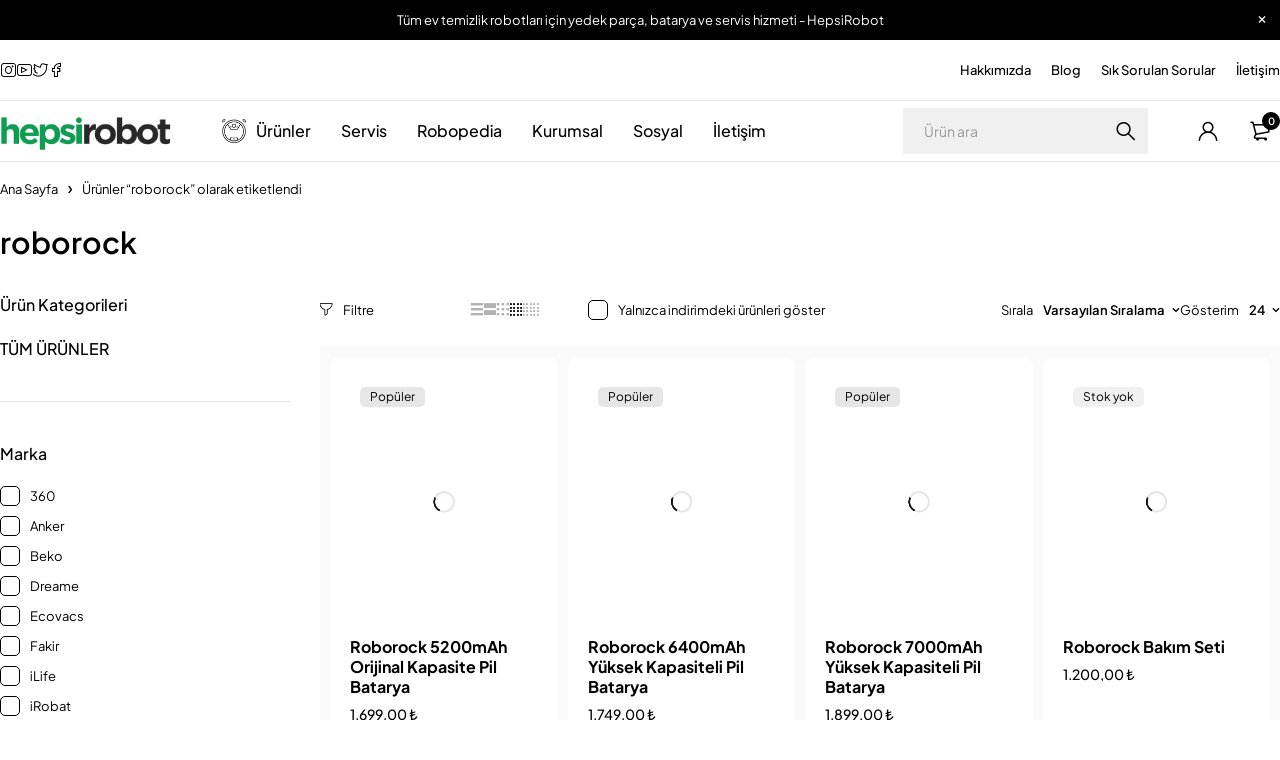

--- FILE ---
content_type: text/html; charset=UTF-8
request_url: https://hepsirobot.com/urun-etiketi/roborock/
body_size: 41226
content:
<!DOCTYPE html><html lang="tr"><head><script data-no-optimize="1">var litespeed_docref=sessionStorage.getItem("litespeed_docref");litespeed_docref&&(Object.defineProperty(document,"referrer",{get:function(){return litespeed_docref}}),sessionStorage.removeItem("litespeed_docref"));</script> <meta charset="UTF-8" /><meta name="viewport" content="width=device-width, initial-scale=1.0, maximum-scale=1" /><link rel="profile" href="//gmpg.org/xfn/11" /><meta name='robots' content='index, follow, max-image-preview:large, max-snippet:-1, max-video-preview:-1' /><title>roborock arşivleri - Hepsirobot</title><link rel="canonical" href="https://hepsirobot.com/urun-etiketi/roborock/" /><meta property="og:locale" content="tr_TR" /><meta property="og:type" content="article" /><meta property="og:title" content="roborock arşivleri - Hepsirobot" /><meta property="og:url" content="https://hepsirobot.com/urun-etiketi/roborock/" /><meta property="og:site_name" content="Hepsirobot" /><meta property="og:image" content="https://hepsirobot.com/wp-content/uploads/2021/02/HR-logo-transparent-xlarge-e1614119311688.jpg" /><meta property="og:image:width" content="1024" /><meta property="og:image:height" content="286" /><meta property="og:image:type" content="image/jpeg" /><meta name="twitter:card" content="summary_large_image" /><meta name="twitter:site" content="@Hepsirobot" /> <script type="application/ld+json" class="yoast-schema-graph">{"@context":"https://schema.org","@graph":[{"@type":"CollectionPage","@id":"https://hepsirobot.com/urun-etiketi/roborock/","url":"https://hepsirobot.com/urun-etiketi/roborock/","name":"roborock arşivleri - Hepsirobot","isPartOf":{"@id":"https://hepsirobot.com/#website"},"primaryImageOfPage":{"@id":"https://hepsirobot.com/urun-etiketi/roborock/#primaryimage"},"image":{"@id":"https://hepsirobot.com/urun-etiketi/roborock/#primaryimage"},"thumbnailUrl":"https://hepsirobot.com/wp-content/uploads/2021/05/WhatsApp-Image-2021-07-09-at-17.56.11.jpeg","breadcrumb":{"@id":"https://hepsirobot.com/urun-etiketi/roborock/#breadcrumb"},"inLanguage":"tr"},{"@type":"ImageObject","inLanguage":"tr","@id":"https://hepsirobot.com/urun-etiketi/roborock/#primaryimage","url":"https://hepsirobot.com/wp-content/uploads/2021/05/WhatsApp-Image-2021-07-09-at-17.56.11.jpeg","contentUrl":"https://hepsirobot.com/wp-content/uploads/2021/05/WhatsApp-Image-2021-07-09-at-17.56.11.jpeg","width":768,"height":1024,"caption":"1C batarya"},{"@type":"BreadcrumbList","@id":"https://hepsirobot.com/urun-etiketi/roborock/#breadcrumb","itemListElement":[{"@type":"ListItem","position":1,"name":"Anasayfa","item":"https://hepsirobot.com/"},{"@type":"ListItem","position":2,"name":"roborock"}]},{"@type":"WebSite","@id":"https://hepsirobot.com/#website","url":"https://hepsirobot.com/","name":"Hepsirobot - Türkiye'nin robotçusu","description":"Türkiye&#039;nin Akıllı Ev Robotları","publisher":{"@id":"https://hepsirobot.com/#organization"},"potentialAction":[{"@type":"SearchAction","target":{"@type":"EntryPoint","urlTemplate":"https://hepsirobot.com/?s={search_term_string}"},"query-input":{"@type":"PropertyValueSpecification","valueRequired":true,"valueName":"search_term_string"}}],"inLanguage":"tr"},{"@type":"Organization","@id":"https://hepsirobot.com/#organization","name":"Hepsirobot","url":"https://hepsirobot.com/","logo":{"@type":"ImageObject","inLanguage":"tr","@id":"https://hepsirobot.com/#/schema/logo/image/","url":"https://hepsirobot.com/wp-content/uploads/2021/02/HR-logo-transparent-xlarge-e1614119311688.jpg","contentUrl":"https://hepsirobot.com/wp-content/uploads/2021/02/HR-logo-transparent-xlarge-e1614119311688.jpg","width":1024,"height":286,"caption":"Hepsirobot"},"image":{"@id":"https://hepsirobot.com/#/schema/logo/image/"},"sameAs":["https://www.facebook.com/HepsiRobot","https://x.com/Hepsirobot","https://www.instagram.com/hepsirobot","https://www.youtube.com/c/Hepsirobot/videos"]}]}</script>  <script type='application/javascript'  id='pys-version-script'>console.log('PixelYourSite Free version 11.1.5.2');</script> <link rel='dns-prefetch' href='//fonts.googleapis.com' /><link rel='preconnect' href='https://fonts.gstatic.com' crossorigin /><link rel="alternate" type="application/rss+xml" title="Hepsirobot &raquo; yorum akışı" href="https://hepsirobot.com/comments/feed/" /><link rel="alternate" type="application/rss+xml" title="Hepsirobot &raquo; roborock Etiket akışı" href="https://hepsirobot.com/urun-etiketi/roborock/feed/" /><style id='wp-img-auto-sizes-contain-inline-css' type='text/css'>img:is([sizes=auto i],[sizes^="auto," i]){contain-intrinsic-size:3000px 1500px}
/*# sourceURL=wp-img-auto-sizes-contain-inline-css */</style><link data-optimized="2" rel="stylesheet" href="https://hepsirobot.com/wp-content/litespeed/css/b9be70e788af526729377f929d9f9f22.css?ver=51802" /><style id='classic-theme-styles-inline-css' type='text/css'>/*! This file is auto-generated */
.wp-block-button__link{color:#fff;background-color:#32373c;border-radius:9999px;box-shadow:none;text-decoration:none;padding:calc(.667em + 2px) calc(1.333em + 2px);font-size:1.125em}.wp-block-file__button{background:#32373c;color:#fff;text-decoration:none}
/*# sourceURL=/wp-includes/css/classic-themes.min.css */</style><style id='global-styles-inline-css' type='text/css'>:root{--wp--preset--aspect-ratio--square: 1;--wp--preset--aspect-ratio--4-3: 4/3;--wp--preset--aspect-ratio--3-4: 3/4;--wp--preset--aspect-ratio--3-2: 3/2;--wp--preset--aspect-ratio--2-3: 2/3;--wp--preset--aspect-ratio--16-9: 16/9;--wp--preset--aspect-ratio--9-16: 9/16;--wp--preset--color--black: #000000;--wp--preset--color--cyan-bluish-gray: #abb8c3;--wp--preset--color--white: #ffffff;--wp--preset--color--pale-pink: #f78da7;--wp--preset--color--vivid-red: #cf2e2e;--wp--preset--color--luminous-vivid-orange: #ff6900;--wp--preset--color--luminous-vivid-amber: #fcb900;--wp--preset--color--light-green-cyan: #7bdcb5;--wp--preset--color--vivid-green-cyan: #00d084;--wp--preset--color--pale-cyan-blue: #8ed1fc;--wp--preset--color--vivid-cyan-blue: #0693e3;--wp--preset--color--vivid-purple: #9b51e0;--wp--preset--gradient--vivid-cyan-blue-to-vivid-purple: linear-gradient(135deg,rgb(6,147,227) 0%,rgb(155,81,224) 100%);--wp--preset--gradient--light-green-cyan-to-vivid-green-cyan: linear-gradient(135deg,rgb(122,220,180) 0%,rgb(0,208,130) 100%);--wp--preset--gradient--luminous-vivid-amber-to-luminous-vivid-orange: linear-gradient(135deg,rgb(252,185,0) 0%,rgb(255,105,0) 100%);--wp--preset--gradient--luminous-vivid-orange-to-vivid-red: linear-gradient(135deg,rgb(255,105,0) 0%,rgb(207,46,46) 100%);--wp--preset--gradient--very-light-gray-to-cyan-bluish-gray: linear-gradient(135deg,rgb(238,238,238) 0%,rgb(169,184,195) 100%);--wp--preset--gradient--cool-to-warm-spectrum: linear-gradient(135deg,rgb(74,234,220) 0%,rgb(151,120,209) 20%,rgb(207,42,186) 40%,rgb(238,44,130) 60%,rgb(251,105,98) 80%,rgb(254,248,76) 100%);--wp--preset--gradient--blush-light-purple: linear-gradient(135deg,rgb(255,206,236) 0%,rgb(152,150,240) 100%);--wp--preset--gradient--blush-bordeaux: linear-gradient(135deg,rgb(254,205,165) 0%,rgb(254,45,45) 50%,rgb(107,0,62) 100%);--wp--preset--gradient--luminous-dusk: linear-gradient(135deg,rgb(255,203,112) 0%,rgb(199,81,192) 50%,rgb(65,88,208) 100%);--wp--preset--gradient--pale-ocean: linear-gradient(135deg,rgb(255,245,203) 0%,rgb(182,227,212) 50%,rgb(51,167,181) 100%);--wp--preset--gradient--electric-grass: linear-gradient(135deg,rgb(202,248,128) 0%,rgb(113,206,126) 100%);--wp--preset--gradient--midnight: linear-gradient(135deg,rgb(2,3,129) 0%,rgb(40,116,252) 100%);--wp--preset--font-size--small: 13px;--wp--preset--font-size--medium: 20px;--wp--preset--font-size--large: 36px;--wp--preset--font-size--x-large: 42px;--wp--preset--spacing--20: 0.44rem;--wp--preset--spacing--30: 0.67rem;--wp--preset--spacing--40: 1rem;--wp--preset--spacing--50: 1.5rem;--wp--preset--spacing--60: 2.25rem;--wp--preset--spacing--70: 3.38rem;--wp--preset--spacing--80: 5.06rem;--wp--preset--shadow--natural: 6px 6px 9px rgba(0, 0, 0, 0.2);--wp--preset--shadow--deep: 12px 12px 50px rgba(0, 0, 0, 0.4);--wp--preset--shadow--sharp: 6px 6px 0px rgba(0, 0, 0, 0.2);--wp--preset--shadow--outlined: 6px 6px 0px -3px rgb(255, 255, 255), 6px 6px rgb(0, 0, 0);--wp--preset--shadow--crisp: 6px 6px 0px rgb(0, 0, 0);}:where(.is-layout-flex){gap: 0.5em;}:where(.is-layout-grid){gap: 0.5em;}body .is-layout-flex{display: flex;}.is-layout-flex{flex-wrap: wrap;align-items: center;}.is-layout-flex > :is(*, div){margin: 0;}body .is-layout-grid{display: grid;}.is-layout-grid > :is(*, div){margin: 0;}:where(.wp-block-columns.is-layout-flex){gap: 2em;}:where(.wp-block-columns.is-layout-grid){gap: 2em;}:where(.wp-block-post-template.is-layout-flex){gap: 1.25em;}:where(.wp-block-post-template.is-layout-grid){gap: 1.25em;}.has-black-color{color: var(--wp--preset--color--black) !important;}.has-cyan-bluish-gray-color{color: var(--wp--preset--color--cyan-bluish-gray) !important;}.has-white-color{color: var(--wp--preset--color--white) !important;}.has-pale-pink-color{color: var(--wp--preset--color--pale-pink) !important;}.has-vivid-red-color{color: var(--wp--preset--color--vivid-red) !important;}.has-luminous-vivid-orange-color{color: var(--wp--preset--color--luminous-vivid-orange) !important;}.has-luminous-vivid-amber-color{color: var(--wp--preset--color--luminous-vivid-amber) !important;}.has-light-green-cyan-color{color: var(--wp--preset--color--light-green-cyan) !important;}.has-vivid-green-cyan-color{color: var(--wp--preset--color--vivid-green-cyan) !important;}.has-pale-cyan-blue-color{color: var(--wp--preset--color--pale-cyan-blue) !important;}.has-vivid-cyan-blue-color{color: var(--wp--preset--color--vivid-cyan-blue) !important;}.has-vivid-purple-color{color: var(--wp--preset--color--vivid-purple) !important;}.has-black-background-color{background-color: var(--wp--preset--color--black) !important;}.has-cyan-bluish-gray-background-color{background-color: var(--wp--preset--color--cyan-bluish-gray) !important;}.has-white-background-color{background-color: var(--wp--preset--color--white) !important;}.has-pale-pink-background-color{background-color: var(--wp--preset--color--pale-pink) !important;}.has-vivid-red-background-color{background-color: var(--wp--preset--color--vivid-red) !important;}.has-luminous-vivid-orange-background-color{background-color: var(--wp--preset--color--luminous-vivid-orange) !important;}.has-luminous-vivid-amber-background-color{background-color: var(--wp--preset--color--luminous-vivid-amber) !important;}.has-light-green-cyan-background-color{background-color: var(--wp--preset--color--light-green-cyan) !important;}.has-vivid-green-cyan-background-color{background-color: var(--wp--preset--color--vivid-green-cyan) !important;}.has-pale-cyan-blue-background-color{background-color: var(--wp--preset--color--pale-cyan-blue) !important;}.has-vivid-cyan-blue-background-color{background-color: var(--wp--preset--color--vivid-cyan-blue) !important;}.has-vivid-purple-background-color{background-color: var(--wp--preset--color--vivid-purple) !important;}.has-black-border-color{border-color: var(--wp--preset--color--black) !important;}.has-cyan-bluish-gray-border-color{border-color: var(--wp--preset--color--cyan-bluish-gray) !important;}.has-white-border-color{border-color: var(--wp--preset--color--white) !important;}.has-pale-pink-border-color{border-color: var(--wp--preset--color--pale-pink) !important;}.has-vivid-red-border-color{border-color: var(--wp--preset--color--vivid-red) !important;}.has-luminous-vivid-orange-border-color{border-color: var(--wp--preset--color--luminous-vivid-orange) !important;}.has-luminous-vivid-amber-border-color{border-color: var(--wp--preset--color--luminous-vivid-amber) !important;}.has-light-green-cyan-border-color{border-color: var(--wp--preset--color--light-green-cyan) !important;}.has-vivid-green-cyan-border-color{border-color: var(--wp--preset--color--vivid-green-cyan) !important;}.has-pale-cyan-blue-border-color{border-color: var(--wp--preset--color--pale-cyan-blue) !important;}.has-vivid-cyan-blue-border-color{border-color: var(--wp--preset--color--vivid-cyan-blue) !important;}.has-vivid-purple-border-color{border-color: var(--wp--preset--color--vivid-purple) !important;}.has-vivid-cyan-blue-to-vivid-purple-gradient-background{background: var(--wp--preset--gradient--vivid-cyan-blue-to-vivid-purple) !important;}.has-light-green-cyan-to-vivid-green-cyan-gradient-background{background: var(--wp--preset--gradient--light-green-cyan-to-vivid-green-cyan) !important;}.has-luminous-vivid-amber-to-luminous-vivid-orange-gradient-background{background: var(--wp--preset--gradient--luminous-vivid-amber-to-luminous-vivid-orange) !important;}.has-luminous-vivid-orange-to-vivid-red-gradient-background{background: var(--wp--preset--gradient--luminous-vivid-orange-to-vivid-red) !important;}.has-very-light-gray-to-cyan-bluish-gray-gradient-background{background: var(--wp--preset--gradient--very-light-gray-to-cyan-bluish-gray) !important;}.has-cool-to-warm-spectrum-gradient-background{background: var(--wp--preset--gradient--cool-to-warm-spectrum) !important;}.has-blush-light-purple-gradient-background{background: var(--wp--preset--gradient--blush-light-purple) !important;}.has-blush-bordeaux-gradient-background{background: var(--wp--preset--gradient--blush-bordeaux) !important;}.has-luminous-dusk-gradient-background{background: var(--wp--preset--gradient--luminous-dusk) !important;}.has-pale-ocean-gradient-background{background: var(--wp--preset--gradient--pale-ocean) !important;}.has-electric-grass-gradient-background{background: var(--wp--preset--gradient--electric-grass) !important;}.has-midnight-gradient-background{background: var(--wp--preset--gradient--midnight) !important;}.has-small-font-size{font-size: var(--wp--preset--font-size--small) !important;}.has-medium-font-size{font-size: var(--wp--preset--font-size--medium) !important;}.has-large-font-size{font-size: var(--wp--preset--font-size--large) !important;}.has-x-large-font-size{font-size: var(--wp--preset--font-size--x-large) !important;}
:where(.wp-block-post-template.is-layout-flex){gap: 1.25em;}:where(.wp-block-post-template.is-layout-grid){gap: 1.25em;}
:where(.wp-block-term-template.is-layout-flex){gap: 1.25em;}:where(.wp-block-term-template.is-layout-grid){gap: 1.25em;}
:where(.wp-block-columns.is-layout-flex){gap: 2em;}:where(.wp-block-columns.is-layout-grid){gap: 2em;}
:root :where(.wp-block-pullquote){font-size: 1.5em;line-height: 1.6;}
/*# sourceURL=global-styles-inline-css */</style><style id='woocommerce-inline-inline-css' type='text/css'>.woocommerce form .form-row .required { visibility: visible; }
/*# sourceURL=woocommerce-inline-inline-css */</style><link rel="preload" as="style" href="https://fonts.googleapis.com/css?family=Plus%20Jakarta%20Sans:400,600,700,300,500&#038;display=swap&#038;ver=1710705357" /><noscript><link rel="stylesheet" href="https://fonts.googleapis.com/css?family=Plus%20Jakarta%20Sans:400,600,700,300,500&#038;display=swap&#038;ver=1710705357" /></noscript><style id='loobek-style-inline-css' type='text/css'>.main-products:not(.columns-1):not(.columns-2) .short-description, .main-products:not(.columns-1):not(.columns-2) .product-categories, .main-products:not(.columns-1):not(.columns-2) .star-rating-wrapper, .main-products.columns-1 .star-rating-wrapper .count-rating, .main-products.columns-2 .star-rating-wrapper .count-rating, .main-products:not(.columns-1):not(.columns-2) .star-rating-wrapper .list-view-rating, .main-products:not(.columns-1):not(.columns-2) .star-rating-wrapper.no-rating{display: none}
/*# sourceURL=loobek-style-inline-css */</style> <script type="text/template" id="tmpl-variation-template"><div class="woocommerce-variation-description">{{{ data.variation.variation_description }}}</div>
	<div class="woocommerce-variation-price">{{{ data.variation.price_html }}}</div>
	<div class="woocommerce-variation-availability">{{{ data.variation.availability_html }}}</div></script> <script type="text/template" id="tmpl-unavailable-variation-template"><p role="alert">Maalesef, bu ürün mevcut değil. Lütfen farklı bir kombinasyon seçin.</p></script> <script id="jquery-core-js-extra" type="litespeed/javascript">var pysFacebookRest={"restApiUrl":"https://hepsirobot.com/wp-json/pys-facebook/v1/event","debug":""}</script> <script type="litespeed/javascript" data-src="https://hepsirobot.com/wp-includes/js/jquery/jquery.min.js" id="jquery-core-js"></script> <script id="jquery-js-after" type="litespeed/javascript">!function($){"use strict";$(document).ready(function(){$(this).scrollTop()>100&&$(".hfe-scroll-to-top-wrap").removeClass("hfe-scroll-to-top-hide"),$(window).scroll(function(){$(this).scrollTop()<100?$(".hfe-scroll-to-top-wrap").fadeOut(300):$(".hfe-scroll-to-top-wrap").fadeIn(300)}),$(".hfe-scroll-to-top-wrap").on("click",function(){$("html, body").animate({scrollTop:0},300);return!1})})}(jQuery);!function($){'use strict';$(document).ready(function(){var bar=$('.hfe-reading-progress-bar');if(!bar.length)return;$(window).on('scroll',function(){var s=$(window).scrollTop(),d=$(document).height()-$(window).height(),p=d?s/d*100:0;bar.css('width',p+'%')})})}(jQuery)</script> <script id="wc-add-to-cart-js-extra" type="litespeed/javascript">var wc_add_to_cart_params={"ajax_url":"/wp-admin/admin-ajax.php","wc_ajax_url":"/?wc-ajax=%%endpoint%%","i18n_view_cart":"Sepetim","cart_url":"https://hepsirobot.com/cart/","is_cart":"","cart_redirect_after_add":"no"}</script> <script id="woocommerce-js-extra" type="litespeed/javascript">var woocommerce_params={"ajax_url":"/wp-admin/admin-ajax.php","wc_ajax_url":"/?wc-ajax=%%endpoint%%","i18n_password_show":"\u015eifreyi g\u00f6ster","i18n_password_hide":"\u015eifreyi gizle"}</script> <script id="pys-js-extra" type="litespeed/javascript">var pysOptions={"staticEvents":[],"dynamicEvents":[],"triggerEvents":[],"triggerEventTypes":[],"debug":"","siteUrl":"https://hepsirobot.com","ajaxUrl":"https://hepsirobot.com/wp-admin/admin-ajax.php","ajax_event":"d68798506f","enable_remove_download_url_param":"1","cookie_duration":"7","last_visit_duration":"60","enable_success_send_form":"","ajaxForServerEvent":"1","ajaxForServerStaticEvent":"1","useSendBeacon":"1","send_external_id":"1","external_id_expire":"180","track_cookie_for_subdomains":"1","google_consent_mode":"1","gdpr":{"ajax_enabled":!1,"all_disabled_by_api":!1,"facebook_disabled_by_api":!1,"analytics_disabled_by_api":!1,"google_ads_disabled_by_api":!1,"pinterest_disabled_by_api":!1,"bing_disabled_by_api":!1,"reddit_disabled_by_api":!1,"externalID_disabled_by_api":!1,"facebook_prior_consent_enabled":!0,"analytics_prior_consent_enabled":!0,"google_ads_prior_consent_enabled":null,"pinterest_prior_consent_enabled":!0,"bing_prior_consent_enabled":!0,"cookiebot_integration_enabled":!1,"cookiebot_facebook_consent_category":"marketing","cookiebot_analytics_consent_category":"statistics","cookiebot_tiktok_consent_category":"marketing","cookiebot_google_ads_consent_category":"marketing","cookiebot_pinterest_consent_category":"marketing","cookiebot_bing_consent_category":"marketing","consent_magic_integration_enabled":!1,"real_cookie_banner_integration_enabled":!1,"cookie_notice_integration_enabled":!1,"cookie_law_info_integration_enabled":!1,"analytics_storage":{"enabled":!0,"value":"granted","filter":!1},"ad_storage":{"enabled":!0,"value":"granted","filter":!1},"ad_user_data":{"enabled":!0,"value":"granted","filter":!1},"ad_personalization":{"enabled":!0,"value":"granted","filter":!1}},"cookie":{"disabled_all_cookie":!1,"disabled_start_session_cookie":!1,"disabled_advanced_form_data_cookie":!1,"disabled_landing_page_cookie":!1,"disabled_first_visit_cookie":!1,"disabled_trafficsource_cookie":!1,"disabled_utmTerms_cookie":!1,"disabled_utmId_cookie":!1},"tracking_analytics":{"TrafficSource":"direct","TrafficLanding":"undefined","TrafficUtms":[],"TrafficUtmsId":[]},"GATags":{"ga_datalayer_type":"default","ga_datalayer_name":"dataLayerPYS"},"woo":{"enabled":!0,"enabled_save_data_to_orders":!0,"addToCartOnButtonEnabled":!0,"addToCartOnButtonValueEnabled":!0,"addToCartOnButtonValueOption":"price","singleProductId":null,"removeFromCartSelector":"form.woocommerce-cart-form .remove","addToCartCatchMethod":"add_cart_hook","is_order_received_page":!1,"containOrderId":!1},"edd":{"enabled":!1},"cache_bypass":"1768729997"}</script> <script id="wc-cart-fragments-js-extra" type="litespeed/javascript">var wc_cart_fragments_params={"ajax_url":"/wp-admin/admin-ajax.php","wc_ajax_url":"/?wc-ajax=%%endpoint%%","cart_hash_key":"wc_cart_hash_04be5c0639b848e94ef6de152a267f3d","fragment_name":"wc_fragments_04be5c0639b848e94ef6de152a267f3d","request_timeout":"5000"}</script> <script id="wp-util-js-extra" type="litespeed/javascript">var _wpUtilSettings={"ajax":{"url":"/wp-admin/admin-ajax.php"}}</script> <script id="wc-add-to-cart-variation-js-extra" type="litespeed/javascript">var wc_add_to_cart_variation_params={"wc_ajax_url":"/?wc-ajax=%%endpoint%%","i18n_no_matching_variations_text":"Maalesef, se\u00e7iminizle e\u015fle\u015fen \u00fcr\u00fcn bulunmuyor. L\u00fctfen farkl\u0131 bir kombinasyon se\u00e7in.","i18n_make_a_selection_text":"L\u00fctfen sepetinize bu \u00fcr\u00fcn\u00fc eklemeden \u00f6nce baz\u0131 \u00fcr\u00fcn se\u00e7eneklerini belirleyin.","i18n_unavailable_text":"Maalesef, bu \u00fcr\u00fcn mevcut de\u011fil. L\u00fctfen farkl\u0131 bir kombinasyon se\u00e7in.","i18n_reset_alert_text":"Se\u00e7iminiz s\u0131f\u0131rland\u0131. L\u00fctfen sepetinize bu \u00fcr\u00fcn\u00fc eklemeden \u00f6nce baz\u0131 \u00fcr\u00fcn se\u00e7eneklerini belirleyin."}</script> <link rel="https://api.w.org/" href="https://hepsirobot.com/wp-json/" /><link rel="alternate" title="JSON" type="application/json" href="https://hepsirobot.com/wp-json/wp/v2/product_tag/38" /><link rel="EditURI" type="application/rsd+xml" title="RSD" href="https://hepsirobot.com/xmlrpc.php?rsd" /><meta name="generator" content="Redux 4.5.10" />
 <script type="litespeed/javascript">(function(i,s,o,g,r,a,m){i.GoogleAnalyticsObject=r;i[r]=i[r]||function(){(i[r].q=i[r].q||[]).push(arguments)},i[r].l=1*new Date();a=s.createElement(o),m=s.getElementsByTagName(o)[0];a.async=1;a.src=g;m.parentNode.insertBefore(a,m)})(window,document,'script','https://www.google-analytics.com/analytics.js','ga');ga('create','UA-39395931-1','auto');ga('send','pageview')</script> <style>.cmplz-hidden {
					display: none !important;
				}</style><noscript><style>.woocommerce-product-gallery{ opacity: 1 !important; }</style></noscript><meta name="generator" content="Elementor 3.34.1; features: e_font_icon_svg, additional_custom_breakpoints; settings: css_print_method-external, google_font-enabled, font_display-auto"><style type="text/css">.recentcomments a{display:inline !important;padding:0 !important;margin:0 !important;}</style><style>.e-con.e-parent:nth-of-type(n+4):not(.e-lazyloaded):not(.e-no-lazyload),
				.e-con.e-parent:nth-of-type(n+4):not(.e-lazyloaded):not(.e-no-lazyload) * {
					background-image: none !important;
				}
				@media screen and (max-height: 1024px) {
					.e-con.e-parent:nth-of-type(n+3):not(.e-lazyloaded):not(.e-no-lazyload),
					.e-con.e-parent:nth-of-type(n+3):not(.e-lazyloaded):not(.e-no-lazyload) * {
						background-image: none !important;
					}
				}
				@media screen and (max-height: 640px) {
					.e-con.e-parent:nth-of-type(n+2):not(.e-lazyloaded):not(.e-no-lazyload),
					.e-con.e-parent:nth-of-type(n+2):not(.e-lazyloaded):not(.e-no-lazyload) * {
						background-image: none !important;
					}
				}</style> <script type='application/javascript' id='pys-config-warning-script'>console.warn('PixelYourSite: no pixel configured.');</script> <link rel="icon" href="https://hepsirobot.com/wp-content/uploads/2024/03/cropped-roboticon-1-32x32.png" sizes="32x32" /><link rel="icon" href="https://hepsirobot.com/wp-content/uploads/2024/03/cropped-roboticon-1-192x192.png" sizes="192x192" /><link rel="apple-touch-icon" href="https://hepsirobot.com/wp-content/uploads/2024/03/cropped-roboticon-1-180x180.png" /><meta name="msapplication-TileImage" content="https://hepsirobot.com/wp-content/uploads/2024/03/cropped-roboticon-1-270x270.png" /><style type="text/css" id="wp-custom-css">.list-categories{
	display:none!important;
}
.sticky-wrapper{
	height:85px!important;
}
.header-sticky .container{
	height:60px!important;
}</style></head><body data-rsssl=1 class="archive tax-product_tag term-roborock term-38 wp-custom-logo wp-theme-loobek theme-loobek woocommerce woocommerce-page woocommerce-no-js ehf-template-loobek ehf-stylesheet-loobek layout-fullwidth wide image-button-radius header-v1 header-number-style-v1 header-mobile-v1 hidden-compare product-label-rectangle label-align-horizontal product-hover-style-v3 product-mobile-style-v3 cart-quantity-inline ajax-pagination ts_desktop elementor-default elementor-kit-17061"><div id="page" class="hfeed site"><div class="ts-store-notice" style=""><div class="container"><p>Tüm ev temizlik robotları için yedek parça, batarya ve servis hizmeti - HepsiRobot</p>					<span class="close"></span></div></div><header class="ts-header header-sticky menu-middle "><div class="overlay"></div><div class="header-template"><div class="header-top"><div class="container"><div class="header-left"><div class="header-social-icon"><div class="social-icons style-icon"><ul class="list-icons"><li class="instagram">
<a href="https://www.instagram.com/hepsirobot/" target="_blank"><span>Instagram</span><i class="icomoon-instagram"></i></a></li><li class="youtube">
<a href="https://www.youtube.com/c/Hepsirobot" target="_blank"><span>Youtube</span><i class="icomoon-youtube"></i></a></li><li class="twitter">
<a href="https://twitter.com/HepsiRobot" target="_blank"><span>Twitter</span><i class="icomoon-twitter"></i></a></li><li class="facebook">
<a href="https://www.facebook.com/HepsiRobot" target="_blank"><span>Facebook</span><i class="icomoon-facebook"></i></a></li></ul></div></div></div><div class="header-right"><div class="header-link hidden-phone"><nav class="second-menu"><ul id="menu-second-menu-top-header" class="menu"><li id="menu-item-21973" class="menu-item menu-item-type-post_type menu-item-object-page menu-item-21973"><a href="https://hepsirobot.com/hakkimizda/">Hakkımızda</a></li><li id="menu-item-19776" class="menu-item menu-item-type-post_type menu-item-object-page menu-item-19776"><a href="https://hepsirobot.com/robot-supurge-blog/">Blog</a></li><li id="menu-item-21807" class="menu-item menu-item-type-custom menu-item-object-custom menu-item-21807"><a href="https://hepsirobot.com/robot-supurgeler-hakkinda-sik-sorulan-sorular/">Sık Sorulan Sorular</a></li><li id="menu-item-21974" class="menu-item menu-item-type-post_type menu-item-object-page menu-item-21974"><a href="https://hepsirobot.com/iletisim/">İletişim</a></li></ul></nav></div></div></div></div><div class="header-middle"><div class="container"><div class="header-left visible-phone"><div class="ts-mobile-icon-toggle">
<span class="icon"></span></div><div class="search-button"><span class="icon"></span></div></div><div class="logo-wrapper"><div class="logo">
<a href="https://hepsirobot.com/">
<img data-lazyloaded="1" src="[data-uri]" width="946" height="264" data-src="https://hepsirobot.com/wp-content/uploads/2022/06/hepsirobot-logo.png.webp" alt="HepsiRobot" title="HepsiRobot" class="normal-logo" />
<img data-lazyloaded="1" src="[data-uri]" width="946" height="264" data-src="https://hepsirobot.com/wp-content/uploads/2022/06/hepsirobot-logo.png.webp" alt="HepsiRobot" title="HepsiRobot" class="mobile-logo" />
<img data-lazyloaded="1" src="[data-uri]" width="946" height="264" data-src="https://hepsirobot.com/wp-content/uploads/2022/06/hepsirobot-logo.png.webp" alt="HepsiRobot" title="HepsiRobot" class="sticky-logo" />
</a></div></div><div class="menu-wrapper hidden-phone"><div class="ts-menu"><nav class="main-menu ts-mega-menu-wrapper"><ul id="menu-turkce" class="menu"><li id="menu-item-22278" class="menu-item menu-item-type-post_type menu-item-object-page menu-item-has-children menu-item-22278 ts-normal-menu parent has-icon"><span class="menu-icon"><img data-lazyloaded="1" src="[data-uri]" width="46" height="46" data-src="https://hepsirobot.com/wp-content/uploads/2024/03/2237048-46x46.png" class="attachment-loobek_menu_icon_thumb size-loobek_menu_icon_thumb" alt="" decoding="async" data-srcset="https://hepsirobot.com/wp-content/uploads/2024/03/2237048-46x46.png 46w, https://hepsirobot.com/wp-content/uploads/2024/03/2237048-100x100.png 100w, https://hepsirobot.com/wp-content/uploads/2024/03/2237048-300x300.png 300w, https://hepsirobot.com/wp-content/uploads/2024/03/2237048-150x150.png 150w, https://hepsirobot.com/wp-content/uploads/2024/03/2237048-340x340.png 340w, https://hepsirobot.com/wp-content/uploads/2024/03/2237048-120x120.png 120w, https://hepsirobot.com/wp-content/uploads/2024/03/2237048-48x48.png 48w, https://hepsirobot.com/wp-content/uploads/2024/03/2237048.png.webp 512w" data-sizes="(max-width: 46px) 100vw, 46px" /></span>
<a href="https://hepsirobot.com/magaza/"><span class="menu-label">Ürünler</span></a><span class="ts-menu-drop-icon"></span><ul class="sub-menu"><li id="menu-item-6030" class="menu-item menu-item-type-taxonomy menu-item-object-product_cat menu-item-6030">
<a href="https://hepsirobot.com/urun-kategori/genel/yedek-parca/batarya/"><span class="menu-label">Batarya</span></a></li><li id="menu-item-6031" class="menu-item menu-item-type-taxonomy menu-item-object-product_cat menu-item-6031">
<a href="https://hepsirobot.com/urun-kategori/genel/aksesuar/robot-sarf-malzeme/"><span class="menu-label">Sarf Malzemeleri</span></a></li><li id="menu-item-6032" class="menu-item menu-item-type-taxonomy menu-item-object-product_cat menu-item-6032">
<a href="https://hepsirobot.com/urun-kategori/genel/aksesuar/robot-supurge-seti/"><span class="menu-label">Setler</span></a></li></ul></li><li id="menu-item-58" class="menu-item menu-item-type-post_type menu-item-object-page menu-item-58 ts-normal-menu">
<a href="https://hepsirobot.com/robot-supurge-servis/"><span class="menu-label">Servis</span></a></li><li id="menu-item-897" class="menu-item menu-item-type-post_type menu-item-object-page menu-item-has-children menu-item-897 ts-normal-menu parent">
<a href="https://hepsirobot.com/robopedia/"><span class="menu-label">Robopedia</span></a><span class="ts-menu-drop-icon"></span><ul class="sub-menu"><li id="menu-item-25296" class="menu-item menu-item-type-post_type menu-item-object-page menu-item-25296">
<a href="https://hepsirobot.com/temizlik-robotlari-teknolojisi/"><span class="menu-label">Temizlik robotları teknolojisi</span></a></li><li id="menu-item-25300" class="menu-item menu-item-type-post_type menu-item-object-page menu-item-25300">
<a href="https://hepsirobot.com/robot-secerken/"><span class="menu-label">Seçerken</span></a></li><li id="menu-item-25299" class="menu-item menu-item-type-post_type menu-item-object-page menu-item-25299">
<a href="https://hepsirobot.com/robot-supurge-kurarken/"><span class="menu-label">Kurarken</span></a></li><li id="menu-item-25298" class="menu-item menu-item-type-post_type menu-item-object-page menu-item-25298">
<a href="https://hepsirobot.com/kullanirken/"><span class="menu-label">Kullanırken</span></a></li><li id="menu-item-25297" class="menu-item menu-item-type-post_type menu-item-object-page menu-item-25297">
<a href="https://hepsirobot.com/temizlerken/"><span class="menu-label">Temizlerken</span></a></li></ul></li><li id="menu-item-3363" class="menu-item menu-item-type-custom menu-item-object-custom menu-item-has-children menu-item-3363 ts-normal-menu parent">
<a href="https://hepsirobot.com/hakkimizda/"><span class="menu-label">Kurumsal</span></a><span class="ts-menu-drop-icon"></span><ul class="sub-menu"><li id="menu-item-22199" class="menu-item menu-item-type-post_type menu-item-object-page menu-item-22199">
<a href="https://hepsirobot.com/hakkimizda/"><span class="menu-label">Hakkımızda</span></a></li><li id="menu-item-22383" class="menu-item menu-item-type-custom menu-item-object-custom menu-item-has-children menu-item-22383 parent">
<a href="#"><span class="menu-label">Politikalarımız</span></a><span class="ts-menu-drop-icon"></span><ul class="sub-menu"><li id="menu-item-22384" class="menu-item menu-item-type-post_type menu-item-object-page menu-item-privacy-policy menu-item-22384">
<a href="https://hepsirobot.com/gizlilik-politikasi/"><span class="menu-label">Gizlilik politikası</span></a></li><li id="menu-item-22385" class="menu-item menu-item-type-post_type menu-item-object-page menu-item-22385">
<a href="https://hepsirobot.com/mesafeli-satis-sozlesmesi/"><span class="menu-label">Mesafeli Satış Sözleşmesi</span></a></li><li id="menu-item-22386" class="menu-item menu-item-type-post_type menu-item-object-page menu-item-22386">
<a href="https://hepsirobot.com/siparis-iptal-ve-iade-sartlari/"><span class="menu-label">Sipariş İptal ve İade Şartları</span></a></li></ul></li></ul></li><li id="menu-item-22381" class="menu-item menu-item-type-custom menu-item-object-custom menu-item-has-children menu-item-22381 ts-normal-menu parent">
<a href="#"><span class="menu-label">Sosyal</span></a><span class="ts-menu-drop-icon"></span><ul class="sub-menu"><li id="menu-item-22380" class="menu-item menu-item-type-post_type menu-item-object-page menu-item-22380">
<a href="https://hepsirobot.com/robot-supurge-blog/"><span class="menu-label">Blog</span></a></li><li id="menu-item-5062" class="menu-item menu-item-type-post_type menu-item-object-page menu-item-5062">
<a href="https://hepsirobot.com/robot-inceleme-videolari/"><span class="menu-label">İnceleme Videoları</span></a></li></ul></li><li id="menu-item-22382" class="menu-item menu-item-type-post_type menu-item-object-page menu-item-22382 ts-normal-menu">
<a href="https://hepsirobot.com/iletisim/"><span class="menu-label">İletişim</span></a></li></ul></nav></div></div><div class="header-right"><div class="ts-search-normal hidden-phone"><form method="get" action="https://hepsirobot.com/" id="searchform-606"><div class="search-table"><div class="search-field search-content">
<input type="text" value="" name="s" id="s-606" placeholder="Ürün ara" autocomplete="off" />
<input type="hidden" name="post_type" value="product" /></div><div class="search-button">
<input type="submit" id="searchsubmit-606" value="Ara" /></div></div></form></div><div class="icon-menu-ipad-header hidden-phone">
<span class="icon"></span></div><div class="my-account-wrapper"><div class="ts-tiny-account-wrapper"><div class="account-control"><div class="account-link">
<a class="login" href="https://hepsirobot.com/hesabim/" title="Giriş / Kayıt"><span>Giriş / Kayıt</span></a>
<span class="icon-toggle"></span></div><div class="account-dropdown-form dropdown-container"><div class="form-content"><form name="ts-login-form" id="ts-login-form" action="https://hepsirobot.com/master/" method="post"><p class="login-username">
<label for="user_login">Kullanıcı adı ya da e-posta adresi</label>
<input type="text" name="log" id="user_login" autocomplete="username" class="input" value="" size="20" /></p><p class="login-password">
<label for="user_pass">Parola</label>
<input type="password" name="pwd" id="user_pass" autocomplete="current-password" spellcheck="false" class="input" value="" size="20" /></p><p class="login-remember"><label><input name="rememberme" type="checkbox" id="rememberme" value="forever" /> Beni hatırla</label></p><p class="login-submit">
<input type="submit" name="wp-submit" id="wp-submit" class="button button-primary" value="Oturum aç" />
<input type="hidden" name="redirect_to" value="https://hepsirobot.com/urun-etiketi/roborock/" /></p></form>
<a class="forget-password button-text" href="https://hepsirobot.com/hesabim/lost-password/">Şifreyi unuttum</a><div class="create-account-wrapper">
<span>Ben yeni müşteriyim.</span>
<a class="create-account button-text" href="https://hepsirobot.com/hesabim/">Bir hesap oluşturun</a></div></div></div></div></div></div><div class="shopping-cart-wrapper"><div class="ts-tiny-cart-wrapper">
<a class="cart-control" href="https://hepsirobot.com/cart/" title="Alışveriş sepetinizi görüntüleyin">
<span class="ic-cart"><span class="cart-number">0</span></span><span>sepetinde</span>
</a><div class="cart-dropdown-form dropdown-container woocommerce"><div class="form-content cart-empty"><h2 class="dropdown-title">Sepetiniz (0 ürün)</h2><div class="empty-content">
<label>Alışveriş sepeti boş
</label>
<a class="continue-shopping-button button" href="https://hepsirobot.com/magaza/">Alışverişe Devam Et</a></div></div></div></div></div></div></div></div></div></header><div id="main" class="wrapper "><div class="breadcrumb-title-wrapper breadcrumb-v1"><div class="bg-breadcrumb" ></div><div class="breadcrumb-content container"><div class="breadcrumb-title"><div class="breadcrumbs"><div class="breadcrumbs-container"><a href="https://hepsirobot.com">Ana Sayfa</a><span>/</span>Ürünler &ldquo;roborock&rdquo; olarak etiketlendi</div></div><h1 class="heading-title page-title entry-title ">roborock</h1></div></div></div><div class="page-container show-breadcrumb-v1 has-1-sidebar"><div id="left-sidebar" class="ts-sidebar"><aside>
<span class="close"></span><form method="get" action="https://hepsirobot.com/urun-etiketi/roborock/" class="product-on-sale-form ">
<label>
<input type="checkbox" name="onsale" value="yes"  />
Yalnızca indirimdeki ürünleri göster		</label></form><section id="ts_product_categories-1" class="widget-container ts-product-categories-widget"><div class="widget-title-wrapper"><a class="block-control" href="javascript:void(0)"></a><h3 class="widget-title heading-title">Ürün Kategorileri</h3></div><div class="ts-product-categories-widget-wrapper"><ul class="product-categories" ><li class="cat-item "><span class="icon-toggle"></span><a href="https://hepsirobot.com/urun-kategori/genel/">TÜM ÜRÜNLER</a><ul class="children" style="display: none"><li class="cat-item "><span class="icon-toggle"></span><a href="https://hepsirobot.com/urun-kategori/genel/aksesuar/">AKSESUAR</a><ul class="children" style="display: none"><li class="cat-item "><span class="icon-toggle"></span><a href="https://hepsirobot.com/urun-kategori/genel/aksesuar/robot-sarf-malzeme/">Sarf Malzemeleri</a></li><li class="cat-item "><span class="icon-toggle"></span><a href="https://hepsirobot.com/urun-kategori/genel/aksesuar/robot-supurge-seti/">Setler</a></li></ul></li><li class="cat-item "><span class="icon-toggle"></span><a href="https://hepsirobot.com/urun-kategori/genel/robot/">ROBOT SÜPÜRGE</a></li><li class="cat-item "><span class="icon-toggle"></span><a href="https://hepsirobot.com/urun-kategori/genel/yedek-parca/">YEDEK PARÇA</a><ul class="children" style="display: none"><li class="cat-item "><span class="icon-toggle"></span><a href="https://hepsirobot.com/urun-kategori/genel/yedek-parca/batarya/">Batarya</a></li></ul></li></ul></li></ul></div></section><section id="ts_product_filter_by_brand-1" class="widget-container product-filter-by-brand"><div class="widget-title-wrapper"><a class="block-control" href="javascript:void(0)"></a><h3 class="widget-title heading-title">Marka</h3></div><div class="product-filter-by-brand-wrapper"><ul ><li >
<input type="checkbox" id="ts-product-brand-666" value="666"  />
<label for="ts-product-brand-666">
360												<span class="count">(6)</span>
</label></li><li >
<input type="checkbox" id="ts-product-brand-652" value="652"  />
<label for="ts-product-brand-652">
Anker												<span class="count">(6)</span>
</label></li><li >
<input type="checkbox" id="ts-product-brand-768" value="768"  />
<label for="ts-product-brand-768">
Beko												<span class="count">(1)</span>
</label></li><li >
<input type="checkbox" id="ts-product-brand-651" value="651"  />
<label for="ts-product-brand-651">
Dreame												<span class="count">(5)</span>
</label></li><li >
<input type="checkbox" id="ts-product-brand-647" value="647"  />
<label for="ts-product-brand-647">
Ecovacs												<span class="count">(11)</span>
</label></li><li >
<input type="checkbox" id="ts-product-brand-653" value="653"  />
<label for="ts-product-brand-653">
Fakir												<span class="count">(1)</span>
</label></li><li >
<input type="checkbox" id="ts-product-brand-654" value="654"  />
<label for="ts-product-brand-654">
iLife												<span class="count">(1)</span>
</label></li><li >
<input type="checkbox" id="ts-product-brand-656" value="656"  />
<label for="ts-product-brand-656">
iRobat												<span class="count">(2)</span>
</label></li><li >
<input type="checkbox" id="ts-product-brand-648" value="648"  />
<label for="ts-product-brand-648">
iRobot												<span class="count">(3)</span>
</label></li><li >
<input type="checkbox" id="ts-product-brand-657" value="657"  />
<label for="ts-product-brand-657">
Lenovo												<span class="count">(2)</span>
</label></li><li >
<input type="checkbox" id="ts-product-brand-658" value="658"  />
<label for="ts-product-brand-658">
Lydsto												<span class="count">(2)</span>
</label></li><li >
<input type="checkbox" id="ts-product-brand-700" value="700"  />
<label for="ts-product-brand-700">
Midea												<span class="count">(2)</span>
</label></li><li >
<input type="checkbox" id="ts-product-brand-659" value="659"  />
<label for="ts-product-brand-659">
Neabot												<span class="count">(4)</span>
</label></li><li >
<input type="checkbox" id="ts-product-brand-649" value="649"  />
<label for="ts-product-brand-649">
Neato												<span class="count">(2)</span>
</label></li><li >
<input type="checkbox" id="ts-product-brand-660" value="660"  />
<label for="ts-product-brand-660">
Neatsvor												<span class="count">(2)</span>
</label></li><li >
<input type="checkbox" id="ts-product-brand-661" value="661"  />
<label for="ts-product-brand-661">
Omid												<span class="count">(2)</span>
</label></li><li >
<input type="checkbox" id="ts-product-brand-662" value="662"  />
<label for="ts-product-brand-662">
Proscenic												<span class="count">(2)</span>
</label></li><li >
<input type="checkbox" id="ts-product-brand-646" value="646"  />
<label for="ts-product-brand-646">
Roborock												<span class="count">(16)</span>
</label></li><li >
<input type="checkbox" id="ts-product-brand-663" value="663"  />
<label for="ts-product-brand-663">
RobX												<span class="count">(1)</span>
</label></li><li >
<input type="checkbox" id="ts-product-brand-665" value="665"  />
<label for="ts-product-brand-665">
Roidmi												<span class="count">(2)</span>
</label></li><li >
<input type="checkbox" id="ts-product-brand-753" value="753"  />
<label for="ts-product-brand-753">
Shark												<span class="count">(1)</span>
</label></li><li >
<input type="checkbox" id="ts-product-brand-664" value="664"  />
<label for="ts-product-brand-664">
Tesvor												<span class="count">(2)</span>
</label></li><li >
<input type="checkbox" id="ts-product-brand-650" value="650"  />
<label for="ts-product-brand-650">
Viomi												<span class="count">(7)</span>
</label></li><li >
<input type="checkbox" id="ts-product-brand-699" value="699"  />
<label for="ts-product-brand-699">
Wiami												<span class="count">(2)</span>
</label></li><li >
<input type="checkbox" id="ts-product-brand-645" value="645"  />
<label for="ts-product-brand-645">
Xiaomi												<span class="count">(25)</span>
</label></li><li >
<input type="checkbox" id="ts-product-brand-655" value="655"  />
<label for="ts-product-brand-655">
Zaco												<span class="count">(1)</span>
</label></li></ul>
<input type="hidden" class="query-type" value="and" /><form method="get" action="https://hepsirobot.com/urun-etiketi/roborock/">
<input type="hidden" name="product_brand" value="" /></form></div></section><section id="ts_product_filter_by_price-1" class="widget-container product-filter-by-price"><div class="widget-title-wrapper"><a class="block-control" href="javascript:void(0)"></a><h3 class="widget-title heading-title">Fiyat</h3></div><div class="product-filter-by-price-wrapper"><ul><li data-min="" data-max="">
<label>Tümü</label></li><li data-min="0" data-max="199" class="">
<label>0&nbsp;&#8378; - 199&nbsp;&#8378;</label></li><li data-min="200" data-max="399" class="">
<label>200&nbsp;&#8378; - 399&nbsp;&#8378;</label></li><li data-min="400" data-max="599" class="">
<label>400&nbsp;&#8378; - 599&nbsp;&#8378;</label></li><li data-min="600" data-max="799" class="">
<label>600&nbsp;&#8378; - 799&nbsp;&#8378;</label></li><li data-min="799" data-max="" class="">
<label>Üzeri 799&nbsp;&#8378;</label></li></ul><form method="get" action="https://hepsirobot.com/urun-etiketi/roborock/">
<input type="hidden" name="min_price" value="" />
<input type="hidden" name="max_price" value="" /></form></div></section></aside></div><div id="main-content" class="no-filter-area style-sort-default product-has-background"><div id="primary" class="site-content"><div class="before-loop-wrapper"><div class="woocommerce-notices-wrapper"></div><div class="ts-product-columns-selector">
<span class="column-1 " data-class="columns-1"></span>
<span class="column-1-1 " data-class="columns-1 big-thumbnail"></span>
<span class="column-2 " data-class="columns-2"></span>
<span class="column-3 " data-class="columns-3"></span>
<span class="column-4 selected" data-class="columns-4"></span>
<span class="column-5 " data-class="columns-5"></span></div><form method="get" action="https://hepsirobot.com/urun-etiketi/roborock/" class="product-on-sale-form ">
<label>
<input type="checkbox" name="onsale" value="yes"  />
Yalnızca indirimdeki ürünleri göster		</label></form><p class="woocommerce-result-count" role="alert" aria-relevant="all" >
14 sonucun tümü gösteriliyor</p><form class="woocommerce-ordering" method="get">
<select name="orderby" class="orderby" aria-label="Sipariş Et" ><option value="menu_order"  selected='selected'>Varsayılan Sıralama</option><option value="popularity" >En çok satılana göre sırala</option><option value="rating" >Ortalama puana göre sırala</option><option value="date" >En yeniye göre sırala</option><option value="price" >Fiyata göre sırala: Düşükten yükseğe</option><option value="price-desc" >Fiyata göre sırala: Yüksekten düşüğe</option><option value="best_selling" >Sort by best selling</option>
</select>
<span>Sırala</span><ul class="orderby"><li><span class="orderby-current">Varsayılan Sıralama</span><ul class="dropdown"><li><a href="#" data-orderby="menu_order" class="current">Varsayılan Sıralama</a></li><li><a href="#" data-orderby="popularity" class="">En çok satılana göre sırala</a></li><li><a href="#" data-orderby="rating" class="">Ortalama puana göre sırala</a></li><li><a href="#" data-orderby="date" class="">En yeniye göre sırala</a></li><li><a href="#" data-orderby="price" class="">Fiyata göre sırala: Düşükten yükseğe</a></li><li><a href="#" data-orderby="price-desc" class="">Fiyata göre sırala: Yüksekten düşüğe</a></li><li><a href="#" data-orderby="best_selling" class="">Sort by best selling</a></li></ul></li></ul>
<input type="hidden" name="paged" value="1" /></form><form method="get" action="https://hepsirobot.com/urun-etiketi/roborock/" class="product-per-page-form">
<span>Gösterim</span>
<select name="per_page" class="perpage"><option value="24"  selected='selected'>24</option><option value="48" >48</option><option value="72" >72</option><option value="96" >96</option>
</select><ul class="perpage"><li>
<span class="perpage-current">24</span><ul class="dropdown"><li><a href="#" data-perpage="24" class="current">24</a></li><li><a href="#" data-perpage="48" class="">48</a></li><li><a href="#" data-perpage="72" class="">72</a></li><li><a href="#" data-perpage="96" class="">96</a></li></ul></li></ul></form><div class="filter-widget-area-button">
<a href="#" data-show_title="Filtre" data-hide_title="Filtreleri Gizle"></a></div></div><div class="woocommerce main-products columns-4 "><div class="products"><section class="product type-product post-5861 status-publish first instock product_cat-batarya product_cat-yedek-parca product_tag-batarya product_tag-orijinal-robot-supurge-pili product_tag-pil product_tag-q7-batarya product_tag-q7-maxv-batarya product_tag-q7-maxv-pil product_tag-q7-pil product_tag-roborock product_tag-roborock-batarya product_tag-roborock-pil product_tag-roborock-s5-pil product_tag-roborock-s5max-batarya product_tag-roborock-s5max-pil product_tag-roborock-s6-pil product_tag-roborock-s6pure-batarya product_tag-roborock-s6pure-pil product_tag-roborock-s7-batarya product_tag-roborock-s7-pil product_tag-roborock-servis product_tag-roborock-yedek product_tag-robot-batarya product_tag-robot-pil product_tag-robot-supurge-batarya product_tag-robot-supurge-pili product_tag-s5-max-pil product_tag-s5-pil product_tag-s5max product_tag-s5max-servis product_tag-s6-pil product_tag-s6maxv-batarya product_tag-s6maxv-pil product_tag-s7-pil product_tag-sarj product_tag-supurge-bataryasi product_tag-supurge-pili product_tag-temizlik-robotu-pili has-post-thumbnail featured taxable shipping-taxable purchasable product-type-simple" data-product_id="5861"><div class="product-wrapper"><div class="thumbnail-wrapper">
<a href="https://hepsirobot.com/urun/roborock-pil-batarya/"><figure class="no-back-image"><img fetchpriority="high" src="https://hepsirobot.com/wp-content/themes/loobek/images/prod_loading.gif" data-src="https://hepsirobot.com/wp-content/uploads/2021/05/WhatsApp-Image-2021-07-09-at-17.56.11-600x600.jpeg" class="attachment-shop_catalog wp-post-image ts-lazy-load" alt="1C batarya" width="600" height="600" /></figure>
</a><div class="product-label">
<span class="featured">Popüler</span></div><div class="product-group-button"><div class="button-in quickshop"><a class="quickshop" href="#" data-product_id="5861"><span class="ts-tooltip button-tooltip">Hızlı Görünüm</span></a></div><div class="loop-add-to-cart"><a href="/urun-etiketi/roborock/?add-to-cart=5861" data-quantity="1" class="button product_type_simple add_to_cart_button ajax_add_to_cart" data-product_id="5861" data-product_sku="" aria-label="Sepete ekle: “Roborock 5200mAh Orijinal Kapasite Pil Batarya”" rel="nofollow" data-success_message="&quot;Roborock 5200mAh Orijinal Kapasite Pil Batarya&quot; sepetinize eklendi" role="button"><span class="ts-tooltip button-tooltip">Sepete Ekle</span></a></div></div></div><div class="meta-wrapper"><div class="product-categories"><span>Kategoriler:</span><a href="https://hepsirobot.com/urun-kategori/genel/yedek-parca/batarya/" rel="tag">Batarya</a>, <a href="https://hepsirobot.com/urun-kategori/genel/yedek-parca/" rel="tag">YEDEK PARÇA</a></div><h3 class="heading-title product-name"><a href="https://hepsirobot.com/urun/roborock-pil-batarya/">Roborock 5200mAh Orijinal Kapasite Pil Batarya</a></h3>
<span class="price"><span class="woocommerce-Price-amount amount"><bdi>1.699,00&nbsp;<span class="woocommerce-Price-currencySymbol">&#8378;</span></bdi></span></span><div class="short-description">
Yüksek kapasiteli Roborock bataryalarımız
<span>Yüksek kapasite 6400mAh</span>
<span>Extra kapasite 7000mAh</span></div><div class="star-rating-wrapper no-rating"><div class="list-view-rating"><span>0 İnceleme</span>		<a href="https://hepsirobot.com/urun/roborock-pil-batarya/#reviews" class="woocommerce-review-link" rel="nofollow">Yorum yap</a></div></div><div class="product-group-button-price">
<span class="price"><span class="woocommerce-Price-amount amount"><bdi>1.699,00&nbsp;<span class="woocommerce-Price-currencySymbol">&#8378;</span></bdi></span></span><div class="product-group-button-meta"><div class="quantity">
<label class="ts-screen-reader-text">Miktar<span class="ts-low-stock-notice"></span></label><div class="number-button">
<input type="button" value="-" class="minus" />
<label class="screen-reader-text" for="quantity_696cad8d55871">Miktar</label>
<input
type="number"
id="quantity_696cad8d55871"
class="input-text qty text"
name="quantity"
value="1"
aria-label="Ürün miktarı"
min="1"
step="1"
placeholder=""
inputmode="numeric"
autocomplete="off"
/>
<input type="button" value="+" class="plus" /></div></div><div class="loop-add-to-cart"><a href="/urun-etiketi/roborock/?add-to-cart=5861" data-quantity="1" class="button product_type_simple add_to_cart_button ajax_add_to_cart" data-product_id="5861" data-product_sku="" aria-label="Sepete ekle: “Roborock 5200mAh Orijinal Kapasite Pil Batarya”" rel="nofollow" data-success_message="&quot;Roborock 5200mAh Orijinal Kapasite Pil Batarya&quot; sepetinize eklendi" role="button"><span class="ts-tooltip button-tooltip">Sepete Ekle</span></a></div></div></div></div></div></section><section class="product type-product post-9712 status-publish instock product_cat-batarya product_cat-yedek-parca product_tag-batarya product_tag-curv-batarya product_tag-curv-pil product_tag-orijinal-robot-supurge-pili product_tag-pil product_tag-q7-batarya product_tag-q7-maxv-batarya product_tag-q7-maxv-pil product_tag-q7-pil product_tag-q8 product_tag-q8-max product_tag-roborock product_tag-roborock-batarya product_tag-roborock-curv product_tag-roborock-curv-max product_tag-roborock-pil product_tag-roborock-s5-pil product_tag-roborock-s5max-batarya product_tag-roborock-s5max-pil product_tag-roborock-s6-pil product_tag-roborock-s6pure-batarya product_tag-roborock-s6pure-pil product_tag-roborock-s7-batarya product_tag-roborock-s7-pil product_tag-roborock-s8 product_tag-roborock-s8-master product_tag-roborock-s8-max product_tag-roborock-servis product_tag-roborock-yedek product_tag-robot-batarya product_tag-robot-pil product_tag-robot-supurge-batarya product_tag-robot-supurge-pili product_tag-s5-max-pil product_tag-s5-pil product_tag-s5max product_tag-s5max-servis product_tag-s6-pil product_tag-s6maxv-batarya product_tag-s6maxv-pil product_tag-s7-pil product_tag-sarj product_tag-supurge-bataryasi product_tag-supurge-pili product_tag-temizlik-robotu-pili has-post-thumbnail featured taxable shipping-taxable purchasable product-type-simple" data-product_id="9712"><div class="product-wrapper"><div class="thumbnail-wrapper">
<a href="https://hepsirobot.com/urun/roborock-6400mah-pil-batarya/"><figure class="no-back-image"><img fetchpriority="high" src="https://hepsirobot.com/wp-content/themes/loobek/images/prod_loading.gif" data-src="https://hepsirobot.com/wp-content/uploads/2021/05/WhatsApp-Image-2021-07-09-at-17.56.11-600x600.jpeg" class="attachment-shop_catalog wp-post-image ts-lazy-load" alt="1C batarya" width="600" height="600" /></figure>
</a><div class="product-label">
<span class="featured">Popüler</span></div><div class="product-group-button"><div class="button-in quickshop"><a class="quickshop" href="#" data-product_id="9712"><span class="ts-tooltip button-tooltip">Hızlı Görünüm</span></a></div><div class="loop-add-to-cart"><a href="/urun-etiketi/roborock/?add-to-cart=9712" data-quantity="1" class="button product_type_simple add_to_cart_button ajax_add_to_cart" data-product_id="9712" data-product_sku="" aria-label="Sepete ekle: “Roborock 6400mAh Yüksek Kapasiteli Pil Batarya”" rel="nofollow" data-success_message="&quot;Roborock 6400mAh Yüksek Kapasiteli Pil Batarya&quot; sepetinize eklendi" role="button"><span class="ts-tooltip button-tooltip">Sepete Ekle</span></a></div></div></div><div class="meta-wrapper"><div class="product-categories"><span>Kategoriler:</span><a href="https://hepsirobot.com/urun-kategori/genel/yedek-parca/batarya/" rel="tag">Batarya</a>, <a href="https://hepsirobot.com/urun-kategori/genel/yedek-parca/" rel="tag">YEDEK PARÇA</a></div><h3 class="heading-title product-name"><a href="https://hepsirobot.com/urun/roborock-6400mah-pil-batarya/">Roborock 6400mAh Yüksek Kapasiteli Pil Batarya</a></h3>
<span class="price"><span class="woocommerce-Price-amount amount"><bdi>1.749,00&nbsp;<span class="woocommerce-Price-currencySymbol">&#8378;</span></bdi></span></span><div class="short-description">
Kapasite: 6400mAh
Voltaj: 14.4 - 14.8V
Diğer Roborock bataryalarımız:
<span>Orijinal kapasite 5200mAh </span>
<span>Extra kapasite 7000mAh</span></div><div class="star-rating-wrapper no-rating"><div class="list-view-rating"><span>0 İnceleme</span>		<a href="https://hepsirobot.com/urun/roborock-6400mah-pil-batarya/#reviews" class="woocommerce-review-link" rel="nofollow">Yorum yap</a></div></div><div class="product-group-button-price">
<span class="price"><span class="woocommerce-Price-amount amount"><bdi>1.749,00&nbsp;<span class="woocommerce-Price-currencySymbol">&#8378;</span></bdi></span></span><div class="product-group-button-meta"><div class="quantity">
<label class="ts-screen-reader-text">Miktar<span class="ts-low-stock-notice"></span></label><div class="number-button">
<input type="button" value="-" class="minus" />
<label class="screen-reader-text" for="quantity_696cad8d56a42">Miktar</label>
<input
type="number"
id="quantity_696cad8d56a42"
class="input-text qty text"
name="quantity"
value="1"
aria-label="Ürün miktarı"
min="1"
step="1"
placeholder=""
inputmode="numeric"
autocomplete="off"
/>
<input type="button" value="+" class="plus" /></div></div><div class="loop-add-to-cart"><a href="/urun-etiketi/roborock/?add-to-cart=9712" data-quantity="1" class="button product_type_simple add_to_cart_button ajax_add_to_cart" data-product_id="9712" data-product_sku="" aria-label="Sepete ekle: “Roborock 6400mAh Yüksek Kapasiteli Pil Batarya”" rel="nofollow" data-success_message="&quot;Roborock 6400mAh Yüksek Kapasiteli Pil Batarya&quot; sepetinize eklendi" role="button"><span class="ts-tooltip button-tooltip">Sepete Ekle</span></a></div></div></div></div></div></section><section class="product type-product post-9716 status-publish instock product_cat-batarya product_cat-yedek-parca product_tag-batarya product_tag-pil product_tag-q7-batarya product_tag-q7-maxv-batarya product_tag-q7-maxv-pil product_tag-q7-pil product_tag-roborock product_tag-roborock-batarya product_tag-roborock-curv product_tag-roborock-master product_tag-roborock-pil product_tag-roborock-qrevo product_tag-roborock-s5-pil product_tag-roborock-s5max-batarya product_tag-roborock-s5max-pil product_tag-roborock-s6-pil product_tag-roborock-s6pure-batarya product_tag-roborock-s6pure-pil product_tag-roborock-s7-batarya product_tag-roborock-s7-pil product_tag-roborock-servis product_tag-roborock-yedek product_tag-robot-batarya product_tag-robot-pil product_tag-robot-supurge-batarya product_tag-robot-supurge-pili product_tag-s5-max-pil product_tag-s5-pil product_tag-s5max product_tag-s5max-servis product_tag-s6-pil product_tag-s6maxv-batarya product_tag-s6maxv-pil product_tag-s7-pil product_tag-sarj product_tag-supurge-bataryasi product_tag-supurge-pili product_tag-temizlik-robotu-pili has-post-thumbnail featured taxable shipping-taxable purchasable product-type-simple" data-product_id="9716"><div class="product-wrapper"><div class="thumbnail-wrapper">
<a href="https://hepsirobot.com/urun/roborock-7000mah-pil-batarya/"><figure class="no-back-image"><img fetchpriority="high" src="https://hepsirobot.com/wp-content/themes/loobek/images/prod_loading.gif" data-src="https://hepsirobot.com/wp-content/uploads/2021/05/WhatsApp-Image-2021-07-09-at-17.56.11-600x600.jpeg" class="attachment-shop_catalog wp-post-image ts-lazy-load" alt="1C batarya" width="600" height="600" /></figure>
</a><div class="product-label">
<span class="featured">Popüler</span></div><div class="product-group-button"><div class="button-in quickshop"><a class="quickshop" href="#" data-product_id="9716"><span class="ts-tooltip button-tooltip">Hızlı Görünüm</span></a></div><div class="loop-add-to-cart"><a href="/urun-etiketi/roborock/?add-to-cart=9716" data-quantity="1" class="button product_type_simple add_to_cart_button ajax_add_to_cart" data-product_id="9716" data-product_sku="" aria-label="Sepete ekle: “Roborock 7000mAh Yüksek Kapasiteli Pil Batarya”" rel="nofollow" data-success_message="&quot;Roborock 7000mAh Yüksek Kapasiteli Pil Batarya&quot; sepetinize eklendi" role="button"><span class="ts-tooltip button-tooltip">Sepete Ekle</span></a></div></div></div><div class="meta-wrapper"><div class="product-categories"><span>Kategoriler:</span><a href="https://hepsirobot.com/urun-kategori/genel/yedek-parca/batarya/" rel="tag">Batarya</a>, <a href="https://hepsirobot.com/urun-kategori/genel/yedek-parca/" rel="tag">YEDEK PARÇA</a></div><h3 class="heading-title product-name"><a href="https://hepsirobot.com/urun/roborock-7000mah-pil-batarya/">Roborock 7000mAh Yüksek Kapasiteli Pil Batarya</a></h3>
<span class="price"><span class="woocommerce-Price-amount amount"><bdi>1.899,00&nbsp;<span class="woocommerce-Price-currencySymbol">&#8378;</span></bdi></span></span><div class="short-description">
Roborock 7000mAh Yüksek Kapasiteli Pil Batarya
Tüm Roborock modelleri ile tam uyumludur. 
Kapasite: 7000mAh
Voltaj: 14.4 - 14.8V
Diğer Roborock bataryalarımız
<span>Orijinal kapasite 5200 mAh</span>
<span>Yüksek kapasite 6400 mAh</span></div><div class="star-rating-wrapper no-rating"><div class="list-view-rating"><span>0 İnceleme</span>		<a href="https://hepsirobot.com/urun/roborock-7000mah-pil-batarya/#reviews" class="woocommerce-review-link" rel="nofollow">Yorum yap</a></div></div><div class="product-group-button-price">
<span class="price"><span class="woocommerce-Price-amount amount"><bdi>1.899,00&nbsp;<span class="woocommerce-Price-currencySymbol">&#8378;</span></bdi></span></span><div class="product-group-button-meta"><div class="quantity">
<label class="ts-screen-reader-text">Miktar<span class="ts-low-stock-notice"></span></label><div class="number-button">
<input type="button" value="-" class="minus" />
<label class="screen-reader-text" for="quantity_696cad8d579ac">Miktar</label>
<input
type="number"
id="quantity_696cad8d579ac"
class="input-text qty text"
name="quantity"
value="1"
aria-label="Ürün miktarı"
min="1"
step="1"
placeholder=""
inputmode="numeric"
autocomplete="off"
/>
<input type="button" value="+" class="plus" /></div></div><div class="loop-add-to-cart"><a href="/urun-etiketi/roborock/?add-to-cart=9716" data-quantity="1" class="button product_type_simple add_to_cart_button ajax_add_to_cart" data-product_id="9716" data-product_sku="" aria-label="Sepete ekle: “Roborock 7000mAh Yüksek Kapasiteli Pil Batarya”" rel="nofollow" data-success_message="&quot;Roborock 7000mAh Yüksek Kapasiteli Pil Batarya&quot; sepetinize eklendi" role="button"><span class="ts-tooltip button-tooltip">Sepete Ekle</span></a></div></div></div></div></div></section><section class="product type-product post-4288 status-publish last outofstock product_cat-aksesuar product_cat-robot-supurge-seti product_tag-mi-robot product_tag-mop product_tag-mop-bezi product_tag-mop-robotu product_tag-orijinal-roborock product_tag-roborock product_tag-roborock-aksesuar product_tag-roborock-mop product_tag-roborock-mop-bezi product_tag-roborock-robot product_tag-roborock-s product_tag-roborock-supurge product_tag-robot-aksesuar product_tag-robot-bakimi product_tag-robot-filtre product_tag-robot-mop product_tag-robot-mop-bezi product_tag-robot-servis product_tag-robot-supurge product_tag-robot-supurge-firca product_tag-robot-supurge-mop product_tag-robot-yedek-parca product_tag-s5max product_tag-s6maxv product_tag-s6pure product_tag-s7 product_tag-supurge-robotu product_tag-viomi-robot product_tag-viomi-supurge product_tag-xiaomi product_tag-xiaomi-robot product_tag-xiaomi-supurge has-post-thumbnail featured taxable shipping-taxable purchasable product-type-simple" data-product_id="4288"><div class="product-wrapper"><div class="thumbnail-wrapper">
<a href="https://hepsirobot.com/urun/roborock-bakim-seti/"><figure class="no-back-image"><img src="https://hepsirobot.com/wp-content/themes/loobek/images/prod_loading.gif" data-src="https://hepsirobot.com/wp-content/uploads/2021/07/WhatsApp-Image-2021-08-23-at-18.31.03-scaled-600x473.jpeg" class="attachment-shop_catalog wp-post-image ts-lazy-load" alt="Roborock bakım seti" width="600" height="600" /></figure>
</a><div class="product-label">
<span class="out-of-stock">Stok yok</span></div><div class="product-group-button"><div class="button-in quickshop"><a class="quickshop" href="#" data-product_id="4288"><span class="ts-tooltip button-tooltip">Hızlı Görünüm</span></a></div><div class="loop-add-to-cart"><a href="https://hepsirobot.com/urun/roborock-bakim-seti/" data-quantity="1" class="button product_type_simple" data-product_id="4288" data-product_sku="" aria-label="&ldquo;Roborock Bakım Seti&rdquo; hakkında daha fazla bilgi edinin" rel="nofollow" data-success_message=""><span class="ts-tooltip button-tooltip">Devamını oku</span></a></div></div></div><div class="meta-wrapper"><div class="product-categories"><span>Kategoriler:</span><a href="https://hepsirobot.com/urun-kategori/genel/aksesuar/" rel="tag">AKSESUAR</a>, <a href="https://hepsirobot.com/urun-kategori/genel/aksesuar/robot-supurge-seti/" rel="tag">Setler</a></div><h3 class="heading-title product-name"><a href="https://hepsirobot.com/urun/roborock-bakim-seti/">Roborock Bakım Seti</a></h3>
<span class="price"><span class="woocommerce-Price-amount amount"><bdi>1.200,00&nbsp;<span class="woocommerce-Price-currencySymbol">&#8378;</span></bdi></span></span><div class="short-description">
S5, S5Max, S6Pure ve S6MAXV modelleri için
Orijinal Ana ve Yan Fırça, Filtre</div><div class="star-rating-wrapper no-rating"><div class="list-view-rating"><span>0 İnceleme</span>		<a href="https://hepsirobot.com/urun/roborock-bakim-seti/#reviews" class="woocommerce-review-link" rel="nofollow">Yorum yap</a></div></div><div class="product-group-button-price">
<span class="price"><span class="woocommerce-Price-amount amount"><bdi>1.200,00&nbsp;<span class="woocommerce-Price-currencySymbol">&#8378;</span></bdi></span></span><div class="product-group-button-meta"><div class="loop-add-to-cart"><a href="https://hepsirobot.com/urun/roborock-bakim-seti/" data-quantity="1" class="button product_type_simple" data-product_id="4288" data-product_sku="" aria-label="&ldquo;Roborock Bakım Seti&rdquo; hakkında daha fazla bilgi edinin" rel="nofollow" data-success_message=""><span class="ts-tooltip button-tooltip">Devamını oku</span></a></div></div></div></div></div></section><section class="product type-product post-2387 status-publish first instock product_cat-aksesuar product_tag-ek-garanti product_tag-roborock product_tag-roborock-servis product_tag-robot-garanti product_tag-robot-servis product_tag-robot-supurge-garanti product_tag-robot-supurge-servis product_tag-s5-servis product_tag-s5max product_tag-s5max-servis product_tag-s6pure product_tag-supurge-servis has-post-thumbnail taxable shipping-taxable purchasable product-type-simple" data-product_id="2387"><div class="product-wrapper"><div class="thumbnail-wrapper">
<a href="https://hepsirobot.com/urun/roborock-bakim/"><figure class="no-back-image"><img loading="lazy" src="https://hepsirobot.com/wp-content/themes/loobek/images/prod_loading.gif" data-src="https://hepsirobot.com/wp-content/uploads/2021/03/roborock-logo.png" class="attachment-shop_catalog wp-post-image ts-lazy-load" alt="" width="600" height="600" /></figure>
</a><div class="product-label"></div><div class="product-group-button"><div class="button-in quickshop"><a class="quickshop" href="#" data-product_id="2387"><span class="ts-tooltip button-tooltip">Hızlı Görünüm</span></a></div><div class="loop-add-to-cart"><a href="/urun-etiketi/roborock/?add-to-cart=2387" data-quantity="1" class="button product_type_simple add_to_cart_button ajax_add_to_cart" data-product_id="2387" data-product_sku="" aria-label="Sepete ekle: “Roborock Ek Bakım Paketi”" rel="nofollow" data-success_message="&quot;Roborock Ek Bakım Paketi&quot; sepetinize eklendi" role="button"><span class="ts-tooltip button-tooltip">Sepete Ekle</span></a></div></div></div><div class="meta-wrapper"><div class="product-categories"><span>Kategoriler:</span><a href="https://hepsirobot.com/urun-kategori/genel/aksesuar/" rel="tag">AKSESUAR</a></div><h3 class="heading-title product-name"><a href="https://hepsirobot.com/urun/roborock-bakim/">Roborock Ek Bakım Paketi</a></h3>
<span class="price"><span class="woocommerce-Price-amount amount"><bdi>3.000,00&nbsp;<span class="woocommerce-Price-currencySymbol">&#8378;</span></bdi></span></span><div class="short-description">
S50, S51, S52, S54, S55 (özel seri modeller dahil)
S5MAX
S6Pure
Mi Vacuum (ilk seri Roborock sadece süpürme)
Düşme, fiziki zorlanma ve sıvı teması gibi kullanıcı hatasına dayanan arızalar için geçerli değildir.
Normal kullanımdan kaynaklanan sarf malzemeleri (fırça, filtre ve batarya) garanti kapsamında değildir.
Tamir sırasında robot genel bir bakımdan da geçirilmekte ve gerekli ayarlamalar ve kalibrasyonlar da yapılmaktadır.
Lütfen açıklamaları inceleyiniz.</div><div class="star-rating-wrapper no-rating"><div class="list-view-rating"><span>0 İnceleme</span>		<a href="https://hepsirobot.com/urun/roborock-bakim/#reviews" class="woocommerce-review-link" rel="nofollow">Yorum yap</a></div></div><div class="product-group-button-price">
<span class="price"><span class="woocommerce-Price-amount amount"><bdi>3.000,00&nbsp;<span class="woocommerce-Price-currencySymbol">&#8378;</span></bdi></span></span><div class="product-group-button-meta"><div class="quantity">
<label class="ts-screen-reader-text">Miktar<span class="ts-low-stock-notice"></span></label><div class="number-button">
<input type="button" value="-" class="minus" />
<label class="screen-reader-text" for="quantity_696cad8d59c0d">Miktar</label>
<input
type="number"
id="quantity_696cad8d59c0d"
class="input-text qty text"
name="quantity"
value="1"
aria-label="Ürün miktarı"
min="1"
step="1"
placeholder=""
inputmode="numeric"
autocomplete="off"
/>
<input type="button" value="+" class="plus" /></div></div><div class="loop-add-to-cart"><a href="/urun-etiketi/roborock/?add-to-cart=2387" data-quantity="1" class="button product_type_simple add_to_cart_button ajax_add_to_cart" data-product_id="2387" data-product_sku="" aria-label="Sepete ekle: “Roborock Ek Bakım Paketi”" rel="nofollow" data-success_message="&quot;Roborock Ek Bakım Paketi&quot; sepetinize eklendi" role="button"><span class="ts-tooltip button-tooltip">Sepete Ekle</span></a></div></div></div></div></div></section><section class="product type-product post-4688 status-publish outofstock product_cat-aksesuar product_tag-roborock product_tag-roborock-aksesuar product_tag-roborock-filtre product_tag-roborock-firca product_tag-roborock-islatma product_tag-roborock-mop product_tag-roborock-robot-supurge product_tag-roborock-s product_tag-roborock-servis product_tag-roborock-su product_tag-roborock-su-damlatma product_tag-roborock-supurge product_tag-roborock-yedek has-post-thumbnail taxable shipping-taxable purchasable product-type-simple" data-product_id="4688"><div class="product-wrapper"><div class="thumbnail-wrapper">
<a href="https://hepsirobot.com/urun/roborock-mop-damlatma-port-uzatma-parcasi/"><figure class="no-back-image"><img loading="lazy" src="https://hepsirobot.com/wp-content/themes/loobek/images/prod_loading.gif" data-src="https://hepsirobot.com/wp-content/uploads/2021/10/WhatsApp-Image-2021-10-09-at-06.39.41-1-scaled-600x600.jpeg" class="attachment-shop_catalog wp-post-image ts-lazy-load" alt="Roborock damlatma 1" width="600" height="600" /></figure>
</a><div class="product-label">
<span class="out-of-stock">Stok yok</span></div><div class="product-group-button"><div class="button-in quickshop"><a class="quickshop" href="#" data-product_id="4688"><span class="ts-tooltip button-tooltip">Hızlı Görünüm</span></a></div><div class="loop-add-to-cart"><a href="https://hepsirobot.com/urun/roborock-mop-damlatma-port-uzatma-parcasi/" data-quantity="1" class="button product_type_simple" data-product_id="4688" data-product_sku="" aria-label="&ldquo;Roborock Mop Damlatma Port Uzatma Parçası&rdquo; hakkında daha fazla bilgi edinin" rel="nofollow" data-success_message=""><span class="ts-tooltip button-tooltip">Devamını oku</span></a></div></div></div><div class="meta-wrapper"><div class="product-categories"><span>Kategoriler:</span><a href="https://hepsirobot.com/urun-kategori/genel/aksesuar/" rel="tag">AKSESUAR</a></div><h3 class="heading-title product-name"><a href="https://hepsirobot.com/urun/roborock-mop-damlatma-port-uzatma-parcasi/">Roborock Mop Damlatma Port Uzatma Parçası</a></h3>
<span class="price"><span class="woocommerce-Price-amount amount"><bdi>250,00&nbsp;<span class="woocommerce-Price-currencySymbol">&#8378;</span></bdi></span></span><div class="short-description">
Roborock S serisi robot süpürgelerde yaygın olan mop damlatma ve ıslatma probleminin çözümü için 4 adet port uzatma parçasıKolay takılır, damlatma memelerinin çevresine geçmektedir.
2 adet kullanılmaktadır, 2 adet de yedek gönderilmektedir.UYARI: Oyuncak değildir. 3 yaşından küçük çocuklardan uzak tutunuz.Yutulma tehlikesi mevcuttur.</div><div class="star-rating-wrapper no-rating"><div class="list-view-rating"><span>0 İnceleme</span>		<a href="https://hepsirobot.com/urun/roborock-mop-damlatma-port-uzatma-parcasi/#reviews" class="woocommerce-review-link" rel="nofollow">Yorum yap</a></div></div><div class="product-group-button-price">
<span class="price"><span class="woocommerce-Price-amount amount"><bdi>250,00&nbsp;<span class="woocommerce-Price-currencySymbol">&#8378;</span></bdi></span></span><div class="product-group-button-meta"><div class="loop-add-to-cart"><a href="https://hepsirobot.com/urun/roborock-mop-damlatma-port-uzatma-parcasi/" data-quantity="1" class="button product_type_simple" data-product_id="4688" data-product_sku="" aria-label="&ldquo;Roborock Mop Damlatma Port Uzatma Parçası&rdquo; hakkında daha fazla bilgi edinin" rel="nofollow" data-success_message=""><span class="ts-tooltip button-tooltip">Devamını oku</span></a></div></div></div></div></div></section><section class="product type-product post-25537 status-publish outofstock product_cat-batarya product_cat-yedek-parca product_tag-batarya product_tag-orijinal-roborock product_tag-orijinal-robot-supurge-pili product_tag-pil product_tag-q7-batarya product_tag-q7-maxv-batarya product_tag-q7-maxv-pil product_tag-q7-pil product_tag-roborock product_tag-roborock-batarya product_tag-roborock-orijinal product_tag-roborock-pil product_tag-roborock-s5-pil product_tag-roborock-s5max-batarya product_tag-roborock-s5max-pil product_tag-roborock-s6-pil product_tag-roborock-s6pure-batarya product_tag-roborock-s6pure-pil product_tag-roborock-s7-batarya product_tag-roborock-s7-pil product_tag-roborock-servis product_tag-roborock-yedek product_tag-robot-batarya product_tag-robot-pil product_tag-robot-supurge-batarya product_tag-robot-supurge-pili product_tag-s5-max-pil product_tag-s5-pil product_tag-s5max product_tag-s5max-servis product_tag-s6-pil product_tag-s6maxv-batarya product_tag-s6maxv-pil product_tag-s7-pil product_tag-sarj product_tag-supurge-bataryasi product_tag-supurge-pili product_tag-temizlik-robotu-pili has-post-thumbnail featured taxable shipping-taxable purchasable product-type-simple" data-product_id="25537"><div class="product-wrapper"><div class="thumbnail-wrapper">
<a href="https://hepsirobot.com/urun/orijinal-roborock-pil/"><figure class="no-back-image"><img loading="lazy" src="https://hepsirobot.com/wp-content/themes/loobek/images/prod_loading.gif" data-src="https://hepsirobot.com/wp-content/uploads/2025/06/WhatsApp-Image-2025-06-30-at-10.06.09-scaled-e1751267393272-600x600.jpeg" class="attachment-shop_catalog wp-post-image ts-lazy-load" alt="" width="600" height="600" /></figure>
</a><div class="product-label">
<span class="out-of-stock">Stok yok</span></div><div class="product-group-button"><div class="button-in quickshop"><a class="quickshop" href="#" data-product_id="25537"><span class="ts-tooltip button-tooltip">Hızlı Görünüm</span></a></div><div class="loop-add-to-cart"><a href="https://hepsirobot.com/urun/orijinal-roborock-pil/" data-quantity="1" class="button product_type_simple" data-product_id="25537" data-product_sku="" aria-label="&ldquo;Roborock Orijinal İthal Pil Batarya&rdquo; hakkında daha fazla bilgi edinin" rel="nofollow" data-success_message=""><span class="ts-tooltip button-tooltip">Devamını oku</span></a></div></div></div><div class="meta-wrapper"><div class="product-categories"><span>Kategoriler:</span><a href="https://hepsirobot.com/urun-kategori/genel/yedek-parca/batarya/" rel="tag">Batarya</a>, <a href="https://hepsirobot.com/urun-kategori/genel/yedek-parca/" rel="tag">YEDEK PARÇA</a></div><h3 class="heading-title product-name"><a href="https://hepsirobot.com/urun/orijinal-roborock-pil/">Roborock Orijinal İthal Pil Batarya</a></h3>
<span class="price"><span class="woocommerce-Price-amount amount"><bdi>2.950,00&nbsp;<span class="woocommerce-Price-currencySymbol">&#8378;</span></bdi></span></span><div class="short-description">
Orijinal Roborock Robot süpürge bataryası
Tüm modeller için uygundur.</div><div class="star-rating-wrapper no-rating"><div class="list-view-rating"><span>0 İnceleme</span>		<a href="https://hepsirobot.com/urun/orijinal-roborock-pil/#reviews" class="woocommerce-review-link" rel="nofollow">Yorum yap</a></div></div><div class="product-group-button-price">
<span class="price"><span class="woocommerce-Price-amount amount"><bdi>2.950,00&nbsp;<span class="woocommerce-Price-currencySymbol">&#8378;</span></bdi></span></span><div class="product-group-button-meta"><div class="loop-add-to-cart"><a href="https://hepsirobot.com/urun/orijinal-roborock-pil/" data-quantity="1" class="button product_type_simple" data-product_id="25537" data-product_sku="" aria-label="&ldquo;Roborock Orijinal İthal Pil Batarya&rdquo; hakkında daha fazla bilgi edinin" rel="nofollow" data-success_message=""><span class="ts-tooltip button-tooltip">Devamını oku</span></a></div></div></div></div></div></section><section class="product type-product post-5483 status-publish last outofstock product_cat-batarya product_cat-yedek-parca product_tag-batarya product_tag-orijinal-roborock product_tag-orijinal-robot-supurge-pili product_tag-pil product_tag-roborock product_tag-roborock-batarya product_tag-roborock-pil product_tag-roborock-s7 product_tag-roborock-s7-batarya product_tag-roborock-s7-pil product_tag-roborock-s7-sonic product_tag-roborock-servis product_tag-roborock-supurge-pili product_tag-roborock-t7 product_tag-roborock-yedek product_tag-robot-batarya product_tag-robot-pil product_tag-robot-supurge-batarya product_tag-robot-supurge-pili product_tag-s7 product_tag-s7-max product_tag-s7-sonic product_tag-sarj product_tag-supurge-pili product_tag-temizlik-robotu-pili has-post-thumbnail featured taxable shipping-taxable purchasable product-type-simple" data-product_id="5483"><div class="product-wrapper"><div class="thumbnail-wrapper">
<a href="https://hepsirobot.com/urun/roborock-s7-pil-batarya/"><figure class="no-back-image"><img fetchpriority="high" src="https://hepsirobot.com/wp-content/themes/loobek/images/prod_loading.gif" data-src="https://hepsirobot.com/wp-content/uploads/2021/05/WhatsApp-Image-2021-07-09-at-17.56.11-600x600.jpeg" class="attachment-shop_catalog wp-post-image ts-lazy-load" alt="1C batarya" width="600" height="600" /></figure>
</a><div class="product-label">
<span class="out-of-stock">Stok yok</span></div><div class="product-group-button"><div class="button-in quickshop"><a class="quickshop" href="#" data-product_id="5483"><span class="ts-tooltip button-tooltip">Hızlı Görünüm</span></a></div><div class="loop-add-to-cart"><a href="https://hepsirobot.com/urun/roborock-s7-pil-batarya/" data-quantity="1" class="button product_type_simple" data-product_id="5483" data-product_sku="" aria-label="&ldquo;Roborock S7 5200mAh Orijinal Kapasite Pil Batarya&rdquo; hakkında daha fazla bilgi edinin" rel="nofollow" data-success_message=""><span class="ts-tooltip button-tooltip">Devamını oku</span></a></div></div></div><div class="meta-wrapper"><div class="product-categories"><span>Kategoriler:</span><a href="https://hepsirobot.com/urun-kategori/genel/yedek-parca/batarya/" rel="tag">Batarya</a>, <a href="https://hepsirobot.com/urun-kategori/genel/yedek-parca/" rel="tag">YEDEK PARÇA</a></div><h3 class="heading-title product-name"><a href="https://hepsirobot.com/urun/roborock-s7-pil-batarya/">Roborock S7 5200mAh Orijinal Kapasite Pil Batarya</a></h3>
<span class="price"><span class="woocommerce-Price-amount amount"><bdi>1.699,00&nbsp;<span class="woocommerce-Price-currencySymbol">&#8378;</span></bdi></span></span><div class="short-description">
Kapasite: 5200mAh
Voltaj: 14.4V
Yüksek kapasite bataryamız
7000mAh Roborock batarya</div><div class="star-rating-wrapper no-rating"><div class="list-view-rating"><span>0 İnceleme</span>		<a href="https://hepsirobot.com/urun/roborock-s7-pil-batarya/#reviews" class="woocommerce-review-link" rel="nofollow">Yorum yap</a></div></div><div class="product-group-button-price">
<span class="price"><span class="woocommerce-Price-amount amount"><bdi>1.699,00&nbsp;<span class="woocommerce-Price-currencySymbol">&#8378;</span></bdi></span></span><div class="product-group-button-meta"><div class="loop-add-to-cart"><a href="https://hepsirobot.com/urun/roborock-s7-pil-batarya/" data-quantity="1" class="button product_type_simple" data-product_id="5483" data-product_sku="" aria-label="&ldquo;Roborock S7 5200mAh Orijinal Kapasite Pil Batarya&rdquo; hakkında daha fazla bilgi edinin" rel="nofollow" data-success_message=""><span class="ts-tooltip button-tooltip">Devamını oku</span></a></div></div></div></div></div></section><section class="product type-product post-10105 status-publish first instock product_cat-batarya product_cat-yedek-parca product_tag-batarya product_tag-orijinal-roborock product_tag-pil product_tag-roborock product_tag-roborock-batarya product_tag-roborock-pil product_tag-roborock-s7 product_tag-roborock-s7-batarya product_tag-roborock-s7-pil product_tag-roborock-s7-sonic product_tag-roborock-servis product_tag-roborock-t7 product_tag-roborock-yedek product_tag-robot-batarya product_tag-robot-pil product_tag-robot-supurge-batarya product_tag-robot-supurge-pili product_tag-s7 product_tag-s7-max product_tag-s7-sonic product_tag-sarj product_tag-supurge-pili product_tag-temizlik-robotu-pili has-post-thumbnail featured taxable shipping-taxable purchasable product-type-simple" data-product_id="10105"><div class="product-wrapper"><div class="thumbnail-wrapper">
<a href="https://hepsirobot.com/urun/roborock-s7-yuksek-kapasite-pil-batarya/"><figure class="no-back-image"><img fetchpriority="high" src="https://hepsirobot.com/wp-content/themes/loobek/images/prod_loading.gif" data-src="https://hepsirobot.com/wp-content/uploads/2021/05/WhatsApp-Image-2021-07-09-at-17.56.11-600x600.jpeg" class="attachment-shop_catalog wp-post-image ts-lazy-load" alt="1C batarya" width="600" height="600" /></figure>
</a><div class="product-label">
<span class="featured">Popüler</span></div><div class="product-group-button"><div class="button-in quickshop"><a class="quickshop" href="#" data-product_id="10105"><span class="ts-tooltip button-tooltip">Hızlı Görünüm</span></a></div><div class="loop-add-to-cart"><a href="/urun-etiketi/roborock/?add-to-cart=10105" data-quantity="1" class="button product_type_simple add_to_cart_button ajax_add_to_cart" data-product_id="10105" data-product_sku="" aria-label="Sepete ekle: “Roborock S7 7000mAh Yüksek Kapasite Pil Batarya”" rel="nofollow" data-success_message="&quot;Roborock S7 7000mAh Yüksek Kapasite Pil Batarya&quot; sepetinize eklendi" role="button"><span class="ts-tooltip button-tooltip">Sepete Ekle</span></a></div></div></div><div class="meta-wrapper"><div class="product-categories"><span>Kategoriler:</span><a href="https://hepsirobot.com/urun-kategori/genel/yedek-parca/batarya/" rel="tag">Batarya</a>, <a href="https://hepsirobot.com/urun-kategori/genel/yedek-parca/" rel="tag">YEDEK PARÇA</a></div><h3 class="heading-title product-name"><a href="https://hepsirobot.com/urun/roborock-s7-yuksek-kapasite-pil-batarya/">Roborock S7 7000mAh Yüksek Kapasite Pil Batarya</a></h3>
<span class="price"><span class="woocommerce-Price-amount amount"><bdi>1.899,00&nbsp;<span class="woocommerce-Price-currencySymbol">&#8378;</span></bdi></span></span><div class="short-description">
Kapasite: 7000mAh
Voltaj: 14.4V
Uyumlu olduğu robot modelleri:
S7, S7+, S7 MaxV, Sonic
T7
Q7, Q7Max, Q7Max+
Orijinal kapasite S7 bataryamız
5200mAh</div><div class="star-rating-wrapper no-rating"><div class="list-view-rating"><span>0 İnceleme</span>		<a href="https://hepsirobot.com/urun/roborock-s7-yuksek-kapasite-pil-batarya/#reviews" class="woocommerce-review-link" rel="nofollow">Yorum yap</a></div></div><div class="product-group-button-price">
<span class="price"><span class="woocommerce-Price-amount amount"><bdi>1.899,00&nbsp;<span class="woocommerce-Price-currencySymbol">&#8378;</span></bdi></span></span><div class="product-group-button-meta"><div class="quantity">
<label class="ts-screen-reader-text">Miktar<span class="ts-low-stock-notice"></span></label><div class="number-button">
<input type="button" value="-" class="minus" />
<label class="screen-reader-text" for="quantity_696cad8d5d628">Miktar</label>
<input
type="number"
id="quantity_696cad8d5d628"
class="input-text qty text"
name="quantity"
value="1"
aria-label="Ürün miktarı"
min="1"
step="1"
placeholder=""
inputmode="numeric"
autocomplete="off"
/>
<input type="button" value="+" class="plus" /></div></div><div class="loop-add-to-cart"><a href="/urun-etiketi/roborock/?add-to-cart=10105" data-quantity="1" class="button product_type_simple add_to_cart_button ajax_add_to_cart" data-product_id="10105" data-product_sku="" aria-label="Sepete ekle: “Roborock S7 7000mAh Yüksek Kapasite Pil Batarya”" rel="nofollow" data-success_message="&quot;Roborock S7 7000mAh Yüksek Kapasite Pil Batarya&quot; sepetinize eklendi" role="button"><span class="ts-tooltip button-tooltip">Sepete Ekle</span></a></div></div></div></div></div></section><section class="product type-product post-4941 status-publish outofstock product_cat-aksesuar product_cat-robot-supurge-seti product_tag-mop product_tag-mop-bezi product_tag-mop-robotu product_tag-orijinal-roborock product_tag-roborock product_tag-roborock-aksesuar product_tag-roborock-mop product_tag-roborock-mop-bezi product_tag-roborock-robot product_tag-roborock-s product_tag-roborock-s7 product_tag-roborock-s7-batarya product_tag-roborock-s7-filtre product_tag-roborock-s7-firca product_tag-roborock-s7-mop-bezi product_tag-roborock-supurge product_tag-robot-aksesuar product_tag-robot-bakimi product_tag-robot-filtre product_tag-robot-mop product_tag-robot-mop-bezi product_tag-robot-servis product_tag-robot-supurge product_tag-robot-supurge-firca product_tag-robot-supurge-mop product_tag-robot-yedek-parca product_tag-s7 product_tag-supurge-robotu has-post-thumbnail featured taxable shipping-taxable purchasable product-type-simple" data-product_id="4941"><div class="product-wrapper"><div class="thumbnail-wrapper">
<a href="https://hepsirobot.com/urun/roborock-s7-yenileme-seti/"><figure class="no-back-image"><img loading="lazy" src="https://hepsirobot.com/wp-content/themes/loobek/images/prod_loading.gif" data-src="https://hepsirobot.com/wp-content/uploads/2021/12/S7-kit-600x600.jpg.webp" class="attachment-shop_catalog wp-post-image ts-lazy-load" alt="Roborock S7 set" width="600" height="600" /></figure>
</a><div class="product-label">
<span class="out-of-stock">Stok yok</span></div><div class="product-group-button"><div class="button-in quickshop"><a class="quickshop" href="#" data-product_id="4941"><span class="ts-tooltip button-tooltip">Hızlı Görünüm</span></a></div><div class="loop-add-to-cart"><a href="https://hepsirobot.com/urun/roborock-s7-yenileme-seti/" data-quantity="1" class="button product_type_simple" data-product_id="4941" data-product_sku="" aria-label="&ldquo;Roborock S7 Yenileme Seti&rdquo; hakkında daha fazla bilgi edinin" rel="nofollow" data-success_message=""><span class="ts-tooltip button-tooltip">Devamını oku</span></a></div></div></div><div class="meta-wrapper"><div class="product-categories"><span>Kategoriler:</span><a href="https://hepsirobot.com/urun-kategori/genel/aksesuar/" rel="tag">AKSESUAR</a>, <a href="https://hepsirobot.com/urun-kategori/genel/aksesuar/robot-supurge-seti/" rel="tag">Setler</a></div><h3 class="heading-title product-name"><a href="https://hepsirobot.com/urun/roborock-s7-yenileme-seti/">Roborock S7 Yenileme Seti</a></h3>
<span class="price"><span class="woocommerce-Price-amount amount"><bdi>1.150,00&nbsp;<span class="woocommerce-Price-currencySymbol">&#8378;</span></bdi></span></span><div class="short-description">
Roborock S7 modelleri içindir.
Orijinal ana fırça
İki adet yan fırça
İki adet filtre,
İki adet mop bezi</div><div class="star-rating-wrapper no-rating"><div class="list-view-rating"><span>0 İnceleme</span>		<a href="https://hepsirobot.com/urun/roborock-s7-yenileme-seti/#reviews" class="woocommerce-review-link" rel="nofollow">Yorum yap</a></div></div><div class="product-group-button-price">
<span class="price"><span class="woocommerce-Price-amount amount"><bdi>1.150,00&nbsp;<span class="woocommerce-Price-currencySymbol">&#8378;</span></bdi></span></span><div class="product-group-button-meta"><div class="loop-add-to-cart"><a href="https://hepsirobot.com/urun/roborock-s7-yenileme-seti/" data-quantity="1" class="button product_type_simple" data-product_id="4941" data-product_sku="" aria-label="&ldquo;Roborock S7 Yenileme Seti&rdquo; hakkında daha fazla bilgi edinin" rel="nofollow" data-success_message=""><span class="ts-tooltip button-tooltip">Devamını oku</span></a></div></div></div></div></div></section><section class="product type-product post-4287 status-publish outofstock product_cat-aksesuar product_cat-robot-supurge-seti product_tag-mi-robot product_tag-mop product_tag-mop-bezi product_tag-mop-robotu product_tag-orijinal-roborock product_tag-roborock product_tag-roborock-aksesuar product_tag-roborock-mop product_tag-roborock-mop-bezi product_tag-roborock-robot product_tag-roborock-s product_tag-roborock-supurge product_tag-robot-aksesuar product_tag-robot-bakimi product_tag-robot-filtre product_tag-robot-mop product_tag-robot-mop-bezi product_tag-robot-servis product_tag-robot-supurge product_tag-robot-supurge-firca product_tag-robot-supurge-mop product_tag-robot-yedek-parca product_tag-s5max product_tag-s6maxv product_tag-s6pure product_tag-s7 product_tag-supurge-robotu product_tag-viomi-robot product_tag-viomi-supurge product_tag-xiaomi product_tag-xiaomi-robot product_tag-xiaomi-supurge has-post-thumbnail featured taxable shipping-taxable purchasable product-type-simple" data-product_id="4287"><div class="product-wrapper"><div class="thumbnail-wrapper">
<a href="https://hepsirobot.com/urun/roborock-yenileme-seti/"><figure class="no-back-image"><img loading="lazy" src="https://hepsirobot.com/wp-content/themes/loobek/images/prod_loading.gif" data-src="https://hepsirobot.com/wp-content/uploads/2021/07/WhatsApp-Image-2021-08-23-at-18.14.51-1-scaled-600x473.jpeg" class="attachment-shop_catalog wp-post-image ts-lazy-load" alt="Yenileme seti" width="600" height="600" /></figure>
</a><div class="product-label">
<span class="out-of-stock">Stok yok</span></div><div class="product-group-button"><div class="button-in quickshop"><a class="quickshop" href="#" data-product_id="4287"><span class="ts-tooltip button-tooltip">Hızlı Görünüm</span></a></div><div class="loop-add-to-cart"><a href="https://hepsirobot.com/urun/roborock-yenileme-seti/" data-quantity="1" class="button product_type_simple" data-product_id="4287" data-product_sku="" aria-label="&ldquo;Roborock Yenileme Seti&rdquo; hakkında daha fazla bilgi edinin" rel="nofollow" data-success_message=""><span class="ts-tooltip button-tooltip">Devamını oku</span></a></div></div></div><div class="meta-wrapper"><div class="product-categories"><span>Kategoriler:</span><a href="https://hepsirobot.com/urun-kategori/genel/aksesuar/" rel="tag">AKSESUAR</a>, <a href="https://hepsirobot.com/urun-kategori/genel/aksesuar/robot-supurge-seti/" rel="tag">Setler</a></div><h3 class="heading-title product-name"><a href="https://hepsirobot.com/urun/roborock-yenileme-seti/">Roborock Yenileme Seti</a></h3>
<span class="price"><span class="woocommerce-Price-amount amount"><bdi>1.200,00&nbsp;<span class="woocommerce-Price-currencySymbol">&#8378;</span></bdi></span></span><div class="short-description">
S5, S5Max, S6Pure ve S6MAXV modelleri için
Ana ve Yan Fırça, Filtre, Mop bezi</div><div class="star-rating-wrapper no-rating"><div class="list-view-rating"><span>0 İnceleme</span>		<a href="https://hepsirobot.com/urun/roborock-yenileme-seti/#reviews" class="woocommerce-review-link" rel="nofollow">Yorum yap</a></div></div><div class="product-group-button-price">
<span class="price"><span class="woocommerce-Price-amount amount"><bdi>1.200,00&nbsp;<span class="woocommerce-Price-currencySymbol">&#8378;</span></bdi></span></span><div class="product-group-button-meta"><div class="loop-add-to-cart"><a href="https://hepsirobot.com/urun/roborock-yenileme-seti/" data-quantity="1" class="button product_type_simple" data-product_id="4287" data-product_sku="" aria-label="&ldquo;Roborock Yenileme Seti&rdquo; hakkında daha fazla bilgi edinin" rel="nofollow" data-success_message=""><span class="ts-tooltip button-tooltip">Devamını oku</span></a></div></div></div></div></div></section><section class="product type-product post-16545 status-publish last instock product_cat-aksesuar product_cat-robot-supurge-seti product_tag-mop product_tag-mop-bezi product_tag-mop-robotu product_tag-orijinal-roborock product_tag-roborock product_tag-roborock-aksesuar product_tag-roborock-mop product_tag-roborock-mop-bezi product_tag-roborock-robot product_tag-roborock-s product_tag-roborock-s7 product_tag-roborock-s7-batarya product_tag-roborock-s7-filtre product_tag-roborock-s7-firca product_tag-roborock-s7-mop-bezi product_tag-roborock-supurge product_tag-robot-aksesuar product_tag-robot-bakimi product_tag-robot-filtre product_tag-robot-mop product_tag-robot-mop-bezi product_tag-robot-servis product_tag-robot-supurge product_tag-robot-supurge-firca product_tag-robot-supurge-mop product_tag-robot-yedek-parca product_tag-s7 product_tag-supurge-robotu has-post-thumbnail featured taxable shipping-taxable purchasable product-type-simple" data-product_id="16545"><div class="product-wrapper"><div class="thumbnail-wrapper">
<a href="https://hepsirobot.com/urun/xiaomi-mi-vacuum-1c-ilk-gun-seti-1/"><figure class="no-back-image"><img loading="lazy" src="https://hepsirobot.com/wp-content/themes/loobek/images/prod_loading.gif" data-src="https://hepsirobot.com/wp-content/uploads/2024/03/WhatsApp-Image-2024-03-10-at-14.32.49-600x600.jpeg.webp" class="attachment-shop_catalog wp-post-image ts-lazy-load" alt="1C ilk gün paketi" width="600" height="600" /></figure>
</a><div class="product-label">
<span class="featured">Popüler</span></div><div class="product-group-button"><div class="button-in quickshop"><a class="quickshop" href="#" data-product_id="16545"><span class="ts-tooltip button-tooltip">Hızlı Görünüm</span></a></div><div class="loop-add-to-cart"><a href="/urun-etiketi/roborock/?add-to-cart=16545" data-quantity="1" class="button product_type_simple add_to_cart_button ajax_add_to_cart" data-product_id="16545" data-product_sku="" aria-label="Sepete ekle: “Xiaomi Mi Vacuum 1C İlk Gün Seti 1”" rel="nofollow" data-success_message="&quot;Xiaomi Mi Vacuum 1C İlk Gün Seti 1&quot; sepetinize eklendi" role="button"><span class="ts-tooltip button-tooltip">Sepete Ekle</span></a></div></div></div><div class="meta-wrapper"><div class="product-categories"><span>Kategoriler:</span><a href="https://hepsirobot.com/urun-kategori/genel/aksesuar/" rel="tag">AKSESUAR</a>, <a href="https://hepsirobot.com/urun-kategori/genel/aksesuar/robot-supurge-seti/" rel="tag">Setler</a></div><h3 class="heading-title product-name"><a href="https://hepsirobot.com/urun/xiaomi-mi-vacuum-1c-ilk-gun-seti-1/">Xiaomi Mi Vacuum 1C İlk Gün Seti 1</a></h3>
<span class="price"><span class="woocommerce-Price-amount amount"><bdi>1.695,00&nbsp;<span class="woocommerce-Price-currencySymbol">&#8378;</span></bdi></span></span><div class="short-description">
Robotunuza ilk günkü performansını hediye edin!
3600mAh batarya  (Samsung)
Ana temizlik fırçası
Yan destek fırçası
Filtre
Daha yüksek kapasiteli batarya mı olsun içinde?
İlk gün seti 5800mAh</div><div class="star-rating-wrapper no-rating"><div class="list-view-rating"><span>0 İnceleme</span>		<a href="https://hepsirobot.com/urun/xiaomi-mi-vacuum-1c-ilk-gun-seti-1/#reviews" class="woocommerce-review-link" rel="nofollow">Yorum yap</a></div></div><div class="product-group-button-price">
<span class="price"><span class="woocommerce-Price-amount amount"><bdi>1.695,00&nbsp;<span class="woocommerce-Price-currencySymbol">&#8378;</span></bdi></span></span><div class="product-group-button-meta"><div class="quantity">
<label class="ts-screen-reader-text">Miktar<span class="ts-low-stock-notice"></span></label><div class="number-button">
<input type="button" value="-" class="minus" />
<label class="screen-reader-text" for="quantity_696cad8d608ea">Miktar</label>
<input
type="number"
id="quantity_696cad8d608ea"
class="input-text qty text"
name="quantity"
value="1"
aria-label="Ürün miktarı"
min="1"
max="2"
step="1"
placeholder=""
inputmode="numeric"
autocomplete="off"
/>
<input type="button" value="+" class="plus" /></div></div><div class="loop-add-to-cart"><a href="/urun-etiketi/roborock/?add-to-cart=16545" data-quantity="1" class="button product_type_simple add_to_cart_button ajax_add_to_cart" data-product_id="16545" data-product_sku="" aria-label="Sepete ekle: “Xiaomi Mi Vacuum 1C İlk Gün Seti 1”" rel="nofollow" data-success_message="&quot;Xiaomi Mi Vacuum 1C İlk Gün Seti 1&quot; sepetinize eklendi" role="button"><span class="ts-tooltip button-tooltip">Sepete Ekle</span></a></div></div></div></div></div></section><section class="product type-product post-16510 status-publish first instock product_cat-aksesuar product_cat-robot-supurge-seti product_tag-mop product_tag-mop-bezi product_tag-mop-robotu product_tag-orijinal-roborock product_tag-roborock product_tag-roborock-aksesuar product_tag-roborock-mop product_tag-roborock-mop-bezi product_tag-roborock-robot product_tag-roborock-s product_tag-roborock-s7 product_tag-roborock-s7-batarya product_tag-roborock-s7-filtre product_tag-roborock-s7-firca product_tag-roborock-s7-mop-bezi product_tag-roborock-supurge product_tag-robot-aksesuar product_tag-robot-bakimi product_tag-robot-filtre product_tag-robot-mop product_tag-robot-mop-bezi product_tag-robot-servis product_tag-robot-supurge product_tag-robot-supurge-firca product_tag-robot-supurge-mop product_tag-robot-yedek-parca product_tag-s7 product_tag-supurge-robotu has-post-thumbnail featured taxable shipping-taxable purchasable product-type-simple" data-product_id="16510"><div class="product-wrapper"><div class="thumbnail-wrapper">
<a href="https://hepsirobot.com/urun/xiaomi-mi-vacuum-1c-ilk-gun-seti-2/"><figure class="no-back-image"><img loading="lazy" src="https://hepsirobot.com/wp-content/themes/loobek/images/prod_loading.gif" data-src="https://hepsirobot.com/wp-content/uploads/2024/03/WhatsApp-Image-2024-03-10-at-14.32.49-600x600.jpeg.webp" class="attachment-shop_catalog wp-post-image ts-lazy-load" alt="1C ilk gün paketi" width="600" height="600" /></figure>
</a><div class="product-label">
<span class="featured">Popüler</span></div><div class="product-group-button"><div class="button-in quickshop"><a class="quickshop" href="#" data-product_id="16510"><span class="ts-tooltip button-tooltip">Hızlı Görünüm</span></a></div><div class="loop-add-to-cart"><a href="/urun-etiketi/roborock/?add-to-cart=16510" data-quantity="1" class="button product_type_simple add_to_cart_button ajax_add_to_cart" data-product_id="16510" data-product_sku="" aria-label="Sepete ekle: “Xiaomi Mi Vacuum 1C İlk Gün Seti 2”" rel="nofollow" data-success_message="&quot;Xiaomi Mi Vacuum 1C İlk Gün Seti 2&quot; sepetinize eklendi" role="button"><span class="ts-tooltip button-tooltip">Sepete Ekle</span></a></div></div></div><div class="meta-wrapper"><div class="product-categories"><span>Kategoriler:</span><a href="https://hepsirobot.com/urun-kategori/genel/aksesuar/" rel="tag">AKSESUAR</a>, <a href="https://hepsirobot.com/urun-kategori/genel/aksesuar/robot-supurge-seti/" rel="tag">Setler</a></div><h3 class="heading-title product-name"><a href="https://hepsirobot.com/urun/xiaomi-mi-vacuum-1c-ilk-gun-seti-2/">Xiaomi Mi Vacuum 1C İlk Gün Seti 2</a></h3>
<span class="price"><span class="woocommerce-Price-amount amount"><bdi>1.995,00&nbsp;<span class="woocommerce-Price-currencySymbol">&#8378;</span></bdi></span></span><div class="short-description">
Robotunuza ilk günkü performansını hediye edin!
5800mAh batarya
Ana temizlik fırçası
Yan destek fırçası
Filtre</div><div class="star-rating-wrapper no-rating"><div class="list-view-rating"><span>0 İnceleme</span>		<a href="https://hepsirobot.com/urun/xiaomi-mi-vacuum-1c-ilk-gun-seti-2/#reviews" class="woocommerce-review-link" rel="nofollow">Yorum yap</a></div></div><div class="product-group-button-price">
<span class="price"><span class="woocommerce-Price-amount amount"><bdi>1.995,00&nbsp;<span class="woocommerce-Price-currencySymbol">&#8378;</span></bdi></span></span><div class="product-group-button-meta"><div class="quantity">
<label class="ts-screen-reader-text">Miktar<span class="ts-low-stock-notice"></span></label><div class="number-button">
<input type="button" value="-" class="minus" />
<label class="screen-reader-text" for="quantity_696cad8d61433">Miktar</label>
<input
type="number"
id="quantity_696cad8d61433"
class="input-text qty text"
name="quantity"
value="1"
aria-label="Ürün miktarı"
min="1"
max="2"
step="1"
placeholder=""
inputmode="numeric"
autocomplete="off"
/>
<input type="button" value="+" class="plus" /></div></div><div class="loop-add-to-cart"><a href="/urun-etiketi/roborock/?add-to-cart=16510" data-quantity="1" class="button product_type_simple add_to_cart_button ajax_add_to_cart" data-product_id="16510" data-product_sku="" aria-label="Sepete ekle: “Xiaomi Mi Vacuum 1C İlk Gün Seti 2”" rel="nofollow" data-success_message="&quot;Xiaomi Mi Vacuum 1C İlk Gün Seti 2&quot; sepetinize eklendi" role="button"><span class="ts-tooltip button-tooltip">Sepete Ekle</span></a></div></div></div></div></div></section><section class="product type-product post-22714 status-publish outofstock product_cat-aksesuar product_cat-robot-supurge-seti product_tag-mop product_tag-mop-bezi product_tag-mop-robotu product_tag-orijinal-roborock product_tag-roborock product_tag-roborock-aksesuar product_tag-roborock-mop product_tag-roborock-mop-bezi product_tag-roborock-robot product_tag-roborock-s product_tag-roborock-s7 product_tag-roborock-s7-batarya product_tag-roborock-s7-filtre product_tag-roborock-s7-firca product_tag-roborock-s7-mop-bezi product_tag-roborock-supurge product_tag-robot-aksesuar product_tag-robot-bakimi product_tag-robot-filtre product_tag-robot-mop product_tag-robot-mop-bezi product_tag-robot-servis product_tag-robot-supurge product_tag-robot-supurge-firca product_tag-robot-supurge-mop product_tag-robot-yedek-parca product_tag-s7 product_tag-supurge-robotu has-post-thumbnail featured taxable shipping-taxable purchasable product-type-simple" data-product_id="22714"><div class="product-wrapper"><div class="thumbnail-wrapper">
<a href="https://hepsirobot.com/urun/xiaomi-mi-vacuum-1c-ilk-gun-seti-3/"><figure class="no-back-image"><img loading="lazy" src="https://hepsirobot.com/wp-content/themes/loobek/images/prod_loading.gif" data-src="https://hepsirobot.com/wp-content/uploads/2024/03/WhatsApp-Image-2024-03-10-at-14.32.49-600x600.jpeg.webp" class="attachment-shop_catalog wp-post-image ts-lazy-load" alt="1C ilk gün paketi" width="600" height="600" /></figure>
</a><div class="product-label">
<span class="out-of-stock">Stok yok</span></div><div class="product-group-button"><div class="button-in quickshop"><a class="quickshop" href="#" data-product_id="22714"><span class="ts-tooltip button-tooltip">Hızlı Görünüm</span></a></div><div class="loop-add-to-cart"><a href="https://hepsirobot.com/urun/xiaomi-mi-vacuum-1c-ilk-gun-seti-3/" data-quantity="1" class="button product_type_simple" data-product_id="22714" data-product_sku="" aria-label="&ldquo;Xiaomi Mi Vacuum 1C İlk Gün Seti 3&rdquo; hakkında daha fazla bilgi edinin" rel="nofollow" data-success_message=""><span class="ts-tooltip button-tooltip">Devamını oku</span></a></div></div></div><div class="meta-wrapper"><div class="product-categories"><span>Kategoriler:</span><a href="https://hepsirobot.com/urun-kategori/genel/aksesuar/" rel="tag">AKSESUAR</a>, <a href="https://hepsirobot.com/urun-kategori/genel/aksesuar/robot-supurge-seti/" rel="tag">Setler</a></div><h3 class="heading-title product-name"><a href="https://hepsirobot.com/urun/xiaomi-mi-vacuum-1c-ilk-gun-seti-3/">Xiaomi Mi Vacuum 1C İlk Gün Seti 3</a></h3>
<span class="price"><span class="woocommerce-Price-amount amount"><bdi>2.099,00&nbsp;<span class="woocommerce-Price-currencySymbol">&#8378;</span></bdi></span></span><div class="short-description">
Robotunuza ilk günkü performansını hediye edin!
7000mAh yüksek kapasiteli batarya
Ana temizlik fırçası
Yan destek fırçası
Filtre</div><div class="star-rating-wrapper no-rating"><div class="list-view-rating"><span>0 İnceleme</span>		<a href="https://hepsirobot.com/urun/xiaomi-mi-vacuum-1c-ilk-gun-seti-3/#reviews" class="woocommerce-review-link" rel="nofollow">Yorum yap</a></div></div><div class="product-group-button-price">
<span class="price"><span class="woocommerce-Price-amount amount"><bdi>2.099,00&nbsp;<span class="woocommerce-Price-currencySymbol">&#8378;</span></bdi></span></span><div class="product-group-button-meta"><div class="loop-add-to-cart"><a href="https://hepsirobot.com/urun/xiaomi-mi-vacuum-1c-ilk-gun-seti-3/" data-quantity="1" class="button product_type_simple" data-product_id="22714" data-product_sku="" aria-label="&ldquo;Xiaomi Mi Vacuum 1C İlk Gün Seti 3&rdquo; hakkında daha fazla bilgi edinin" rel="nofollow" data-success_message=""><span class="ts-tooltip button-tooltip">Devamını oku</span></a></div></div></div></div></div></section></div></div><div class="after-loop-wrapper"></div></div></div></div></div><footer id="colophon" class="footer-container footer-area hidden "><div data-elementor-type="wp-post" data-elementor-id="21386" class="elementor elementor-21386"><div class="elementor-element elementor-element-aa8a297 e-flex e-con-boxed e-con e-parent" data-id="aa8a297" data-element_type="container"><div class="e-con-inner"><div class="elementor-element elementor-element-0f05147 e-con-full e-flex e-con e-child" data-id="0f05147" data-element_type="container"><div class="elementor-element elementor-element-830dea8 elementor-hidden-desktop elementor-hidden-laptop elementor-hidden-tablet_extra elementor-hidden-tablet elementor-widget-divider--view-line elementor-widget elementor-widget-divider" data-id="830dea8" data-element_type="widget" data-widget_type="divider.default"><div class="elementor-divider">
<span class="elementor-divider-separator">
</span></div></div><div class="elementor-element elementor-element-698942a elementor-widget elementor-widget-image" data-id="698942a" data-element_type="widget" data-widget_type="image.default">
<img data-lazyloaded="1" src="[data-uri]" loading="lazy" width="946" height="264" data-src="https://hepsirobot.com/wp-content/uploads/2023/07/hepsirobot-footer.png.webp" class="attachment-full size-full wp-image-22555" alt="" /></div><div class="elementor-element elementor-element-18c3da0 elementor-widget__width-initial elementor-widget elementor-widget-text-editor" data-id="18c3da0" data-element_type="widget" data-widget_type="text-editor.default"><div><div>Hepsirobot, marka bağımsız tüm robotlara özel servis, bakım ve onarım desteği vermekte, hemen her marka robot için batarya üretmekte, bazı kritik robot parçalarının da üretimini gerçekleştirmektedir.</div></div></div></div><div class="elementor-element elementor-element-695e599 e-con-full e-flex e-con e-child" data-id="695e599" data-element_type="container"><div class="elementor-element elementor-element-1571577 elementor-widget elementor-widget-heading" data-id="1571577" data-element_type="widget" data-widget_type="heading.default"><h6 class="elementor-heading-title elementor-size-default">Kategoriler</h6></div><div class="elementor-element elementor-element-352f25b elementor-icon-list--layout-traditional elementor-list-item-link-full_width elementor-widget elementor-widget-icon-list" data-id="352f25b" data-element_type="widget" data-widget_type="icon-list.default"><ul class="elementor-icon-list-items"><li class="elementor-icon-list-item">
<a href="https://hepsirobot.com/product-category/drones/"><span class="elementor-icon-list-icon">
<svg aria-hidden="true" class="e-font-icon-svg e-fas-arrow-circle-right" viewBox="0 0 512 512" xmlns="http://www.w3.org/2000/svg"><path d="M256 8c137 0 248 111 248 248S393 504 256 504 8 393 8 256 119 8 256 8zm-28.9 143.6l75.5 72.4H120c-13.3 0-24 10.7-24 24v16c0 13.3 10.7 24 24 24h182.6l-75.5 72.4c-9.7 9.3-9.9 24.8-.4 34.3l11 10.9c9.4 9.4 24.6 9.4 33.9 0L404.3 273c9.4-9.4 9.4-24.6 0-33.9L271.6 106.3c-9.4-9.4-24.6-9.4-33.9 0l-11 10.9c-9.5 9.6-9.3 25.1.4 34.4z"></path></svg>						</span>
<span class="elementor-icon-list-text">Batarya</span>
</a></li><li class="elementor-icon-list-item">
<a href="https://hepsirobot.com/product-category/cameras/"><span class="elementor-icon-list-icon">
<svg aria-hidden="true" class="e-font-icon-svg e-fas-arrow-circle-right" viewBox="0 0 512 512" xmlns="http://www.w3.org/2000/svg"><path d="M256 8c137 0 248 111 248 248S393 504 256 504 8 393 8 256 119 8 256 8zm-28.9 143.6l75.5 72.4H120c-13.3 0-24 10.7-24 24v16c0 13.3 10.7 24 24 24h182.6l-75.5 72.4c-9.7 9.3-9.9 24.8-.4 34.3l11 10.9c9.4 9.4 24.6 9.4 33.9 0L404.3 273c9.4-9.4 9.4-24.6 0-33.9L271.6 106.3c-9.4-9.4-24.6-9.4-33.9 0l-11 10.9c-9.5 9.6-9.3 25.1.4 34.4z"></path></svg>						</span>
<span class="elementor-icon-list-text">Setler</span>
</a></li><li class="elementor-icon-list-item">
<a href="https://hepsirobot.com/product-category/remote-controllers/"><span class="elementor-icon-list-icon">
<svg aria-hidden="true" class="e-font-icon-svg e-fas-arrow-circle-right" viewBox="0 0 512 512" xmlns="http://www.w3.org/2000/svg"><path d="M256 8c137 0 248 111 248 248S393 504 256 504 8 393 8 256 119 8 256 8zm-28.9 143.6l75.5 72.4H120c-13.3 0-24 10.7-24 24v16c0 13.3 10.7 24 24 24h182.6l-75.5 72.4c-9.7 9.3-9.9 24.8-.4 34.3l11 10.9c9.4 9.4 24.6 9.4 33.9 0L404.3 273c9.4-9.4 9.4-24.6 0-33.9L271.6 106.3c-9.4-9.4-24.6-9.4-33.9 0l-11 10.9c-9.5 9.6-9.3 25.1.4 34.4z"></path></svg>						</span>
<span class="elementor-icon-list-text">Sarf Malzemeleri</span>
</a></li></ul></div></div><div class="elementor-element elementor-element-197f5e4 e-con-full e-flex e-con e-child" data-id="197f5e4" data-element_type="container"><div class="elementor-element elementor-element-99e016b elementor-widget elementor-widget-heading" data-id="99e016b" data-element_type="widget" data-widget_type="heading.default"><h6 class="elementor-heading-title elementor-size-default">Markalar</h6></div><div class="elementor-element elementor-element-9d858f0 elementor-icon-list--layout-traditional elementor-list-item-link-full_width elementor-widget elementor-widget-icon-list" data-id="9d858f0" data-element_type="widget" data-widget_type="icon-list.default"><ul class="elementor-icon-list-items"><li class="elementor-icon-list-item">
<a href="https://hepsirobot.com/track-order/"><span class="elementor-icon-list-icon">
<svg aria-hidden="true" class="e-font-icon-svg e-fas-arrow-circle-right" viewBox="0 0 512 512" xmlns="http://www.w3.org/2000/svg"><path d="M256 8c137 0 248 111 248 248S393 504 256 504 8 393 8 256 119 8 256 8zm-28.9 143.6l75.5 72.4H120c-13.3 0-24 10.7-24 24v16c0 13.3 10.7 24 24 24h182.6l-75.5 72.4c-9.7 9.3-9.9 24.8-.4 34.3l11 10.9c9.4 9.4 24.6 9.4 33.9 0L404.3 273c9.4-9.4 9.4-24.6 0-33.9L271.6 106.3c-9.4-9.4-24.6-9.4-33.9 0l-11 10.9c-9.5 9.6-9.3 25.1.4 34.4z"></path></svg>						</span>
<span class="elementor-icon-list-text">Xiaomi</span>
</a></li><li class="elementor-icon-list-item">
<a href="#"><span class="elementor-icon-list-icon">
<svg aria-hidden="true" class="e-font-icon-svg e-fas-arrow-circle-right" viewBox="0 0 512 512" xmlns="http://www.w3.org/2000/svg"><path d="M256 8c137 0 248 111 248 248S393 504 256 504 8 393 8 256 119 8 256 8zm-28.9 143.6l75.5 72.4H120c-13.3 0-24 10.7-24 24v16c0 13.3 10.7 24 24 24h182.6l-75.5 72.4c-9.7 9.3-9.9 24.8-.4 34.3l11 10.9c9.4 9.4 24.6 9.4 33.9 0L404.3 273c9.4-9.4 9.4-24.6 0-33.9L271.6 106.3c-9.4-9.4-24.6-9.4-33.9 0l-11 10.9c-9.5 9.6-9.3 25.1.4 34.4z"></path></svg>						</span>
<span class="elementor-icon-list-text">Viomi</span>
</a></li><li class="elementor-icon-list-item">
<a href="#"><span class="elementor-icon-list-icon">
<svg aria-hidden="true" class="e-font-icon-svg e-fas-arrow-circle-right" viewBox="0 0 512 512" xmlns="http://www.w3.org/2000/svg"><path d="M256 8c137 0 248 111 248 248S393 504 256 504 8 393 8 256 119 8 256 8zm-28.9 143.6l75.5 72.4H120c-13.3 0-24 10.7-24 24v16c0 13.3 10.7 24 24 24h182.6l-75.5 72.4c-9.7 9.3-9.9 24.8-.4 34.3l11 10.9c9.4 9.4 24.6 9.4 33.9 0L404.3 273c9.4-9.4 9.4-24.6 0-33.9L271.6 106.3c-9.4-9.4-24.6-9.4-33.9 0l-11 10.9c-9.5 9.6-9.3 25.1.4 34.4z"></path></svg>						</span>
<span class="elementor-icon-list-text">Roborock</span>
</a></li><li class="elementor-icon-list-item">
<a href="#"><span class="elementor-icon-list-icon">
<svg aria-hidden="true" class="e-font-icon-svg e-fas-arrow-circle-right" viewBox="0 0 512 512" xmlns="http://www.w3.org/2000/svg"><path d="M256 8c137 0 248 111 248 248S393 504 256 504 8 393 8 256 119 8 256 8zm-28.9 143.6l75.5 72.4H120c-13.3 0-24 10.7-24 24v16c0 13.3 10.7 24 24 24h182.6l-75.5 72.4c-9.7 9.3-9.9 24.8-.4 34.3l11 10.9c9.4 9.4 24.6 9.4 33.9 0L404.3 273c9.4-9.4 9.4-24.6 0-33.9L271.6 106.3c-9.4-9.4-24.6-9.4-33.9 0l-11 10.9c-9.5 9.6-9.3 25.1.4 34.4z"></path></svg>						</span>
<span class="elementor-icon-list-text">Roidmi</span>
</a></li><li class="elementor-icon-list-item">
<a href="#"><span class="elementor-icon-list-icon">
<svg aria-hidden="true" class="e-font-icon-svg e-fas-arrow-circle-right" viewBox="0 0 512 512" xmlns="http://www.w3.org/2000/svg"><path d="M256 8c137 0 248 111 248 248S393 504 256 504 8 393 8 256 119 8 256 8zm-28.9 143.6l75.5 72.4H120c-13.3 0-24 10.7-24 24v16c0 13.3 10.7 24 24 24h182.6l-75.5 72.4c-9.7 9.3-9.9 24.8-.4 34.3l11 10.9c9.4 9.4 24.6 9.4 33.9 0L404.3 273c9.4-9.4 9.4-24.6 0-33.9L271.6 106.3c-9.4-9.4-24.6-9.4-33.9 0l-11 10.9c-9.5 9.6-9.3 25.1.4 34.4z"></path></svg>						</span>
<span class="elementor-icon-list-text">Ecovacs</span>
</a></li><li class="elementor-icon-list-item">
<a href="#"><span class="elementor-icon-list-icon">
<svg aria-hidden="true" class="e-font-icon-svg e-fas-arrow-circle-right" viewBox="0 0 512 512" xmlns="http://www.w3.org/2000/svg"><path d="M256 8c137 0 248 111 248 248S393 504 256 504 8 393 8 256 119 8 256 8zm-28.9 143.6l75.5 72.4H120c-13.3 0-24 10.7-24 24v16c0 13.3 10.7 24 24 24h182.6l-75.5 72.4c-9.7 9.3-9.9 24.8-.4 34.3l11 10.9c9.4 9.4 24.6 9.4 33.9 0L404.3 273c9.4-9.4 9.4-24.6 0-33.9L271.6 106.3c-9.4-9.4-24.6-9.4-33.9 0l-11 10.9c-9.5 9.6-9.3 25.1.4 34.4z"></path></svg>						</span>
<span class="elementor-icon-list-text">iRobot</span>
</a></li></ul></div></div><div class="elementor-element elementor-element-518f8c6 e-con-full e-flex e-con e-child" data-id="518f8c6" data-element_type="container"><div class="elementor-element elementor-element-faae629 elementor-widget elementor-widget-heading" data-id="faae629" data-element_type="widget" data-widget_type="heading.default"><h6 class="elementor-heading-title elementor-size-default">Kurumsal</h6></div><div class="elementor-element elementor-element-6d54d49 elementor-icon-list--layout-traditional elementor-list-item-link-full_width elementor-widget elementor-widget-icon-list" data-id="6d54d49" data-element_type="widget" data-widget_type="icon-list.default"><ul class="elementor-icon-list-items"><li class="elementor-icon-list-item">
<a href="https://hepsirobot.com/hakkimizda/"><span class="elementor-icon-list-text">Hakkımızda</span>
</a></li><li class="elementor-icon-list-item">
<a href="https://hepsirobot.com/robot-supurge-blog/"><span class="elementor-icon-list-text">Blog</span>
</a></li><li class="elementor-icon-list-item">
<a href="https://hepsirobot.com/robot-supurgeler-hakkinda-sik-sorulan-sorular/"><span class="elementor-icon-list-text">S.S.S</span>
</a></li><li class="elementor-icon-list-item">
<a href="https://hepsirobot.com/iletisim/"><span class="elementor-icon-list-text">İletişim</span>
</a></li></ul></div></div><div class="elementor-element elementor-element-c0087da e-con-full e-flex e-con e-child" data-id="c0087da" data-element_type="container"><div class="elementor-element elementor-element-3b6835e elementor-widget elementor-widget-heading" data-id="3b6835e" data-element_type="widget" data-widget_type="heading.default"><h6 class="elementor-heading-title elementor-size-default">Hesabım</h6></div><div class="elementor-element elementor-element-2c28fef elementor-icon-list--layout-traditional elementor-list-item-link-full_width elementor-widget elementor-widget-icon-list" data-id="2c28fef" data-element_type="widget" data-widget_type="icon-list.default"><ul class="elementor-icon-list-items"><li class="elementor-icon-list-item">
<a href="https://hepsirobot.com/my-account/"><span class="elementor-icon-list-text">Hesabım</span>
</a></li><li class="elementor-icon-list-item">
<a href="https://hepsirobot.com/cart/"><span class="elementor-icon-list-text">Sepet</span>
</a></li><li class="elementor-icon-list-item">
<a href="https://hepsirobot.com/my-account/orders/"><span class="elementor-icon-list-text">Siparişlerim</span>
</a></li><li class="elementor-icon-list-item">
<a href="https://hepsirobot.com/wishlist/"><span class="elementor-icon-list-text">Karşılaştırma Listesi</span>
</a></li><li class="elementor-icon-list-item">
<a href="https://hepsirobot.com/track-order/"><span class="elementor-icon-list-text">Sipariş Takip</span>
</a></li></ul></div></div><div class="elementor-element elementor-element-e41ed33 e-con-full e-flex e-con e-child" data-id="e41ed33" data-element_type="container"><div class="elementor-element elementor-element-d8b28f2 elementor-hidden-desktop elementor-hidden-laptop elementor-hidden-tablet_extra elementor-hidden-tablet elementor-widget-divider--view-line elementor-widget elementor-widget-divider" data-id="d8b28f2" data-element_type="widget" data-widget_type="divider.default"><div class="elementor-divider">
<span class="elementor-divider-separator">
</span></div></div><div class="elementor-element elementor-element-7901d39 elementor-widget elementor-widget-heading" data-id="7901d39" data-element_type="widget" data-widget_type="heading.default"><h6 class="elementor-heading-title elementor-size-default">İletişim</h6></div><div class="elementor-element elementor-element-4a8d817 elementor-widget__width-initial elementor-widget-mobile__width-initial elementor-widget elementor-widget-heading" data-id="4a8d817" data-element_type="widget" data-widget_type="heading.default">
<span class="elementor-heading-title elementor-size-default">Alacaatlı Mah.   3402 Sok.  No:1/75 Goccina
Sitesi Çankaya/Ankara</span></div><div class="elementor-element elementor-element-0912a70 elementor-widget__width-initial elementor-widget elementor-widget-heading" data-id="0912a70" data-element_type="widget" data-widget_type="heading.default"><h6 class="elementor-heading-title elementor-size-default">+90 551 989 98 36</h6></div><div class="elementor-element elementor-element-2518c22 elementor-widget elementor-widget-heading" data-id="2518c22" data-element_type="widget" data-widget_type="heading.default"><div class="elementor-heading-title elementor-size-default">satis@hepsirobot.com</div></div><div class="elementor-element elementor-element-9039ba6 e-grid-align-mobile-center elementor-widget elementor-widget-ts-social-icons" data-id="9039ba6" data-element_type="widget" data-widget_type="ts-social-icons.default"><div class="elementor-widget-container"><div class="ts-social-icons-elementor-widget social-icons title-default style-horizontal"><div class="list-items">
<span>
<a href="https://www.instagram.com/hepsirobot/" target="_blank" class="elementor-icon elementor-social-icon elementor-social-icon-instagram elementor-repeater-item-21900db elementor-animation-">
<i class="icomoon icomoon-instagram"></i>											</a>
</span>
<span>
<a href="https://www.youtube.com/c/Hepsirobot" target="_blank" class="elementor-icon elementor-social-icon elementor-social-icon-youtube elementor-repeater-item-4ce646d elementor-animation-">
<i class="icomoon icomoon-youtube"></i>											</a>
</span>
<span>
<a href="https://www.facebook.com/HepsiRobot" target="_blank" class="elementor-icon elementor-social-icon elementor-social-icon-facebook elementor-repeater-item-077ab89 elementor-animation-">
<i class="icomoon icomoon-facebook"></i>											</a>
</span>
<span>
<a href="https://twitter.com/HepsiRobot" target="_blank" class="elementor-icon elementor-social-icon elementor-social-icon-twitter elementor-repeater-item-fb4ecf2 elementor-animation-">
<i class="icomoon icomoon-twitter"></i>											</a>
</span></div></div></div></div></div></div></div><div class="elementor-element elementor-element-89bbda7 e-con-full e-flex e-con e-parent" data-id="89bbda7" data-element_type="container"><div class="elementor-element elementor-element-23171f5 elementor-widget-divider--view-line elementor-widget elementor-widget-divider" data-id="23171f5" data-element_type="widget" data-widget_type="divider.default"><div class="elementor-divider">
<span class="elementor-divider-separator">
</span></div></div></div><div class="elementor-element elementor-element-e9fe423 e-flex e-con-boxed e-con e-parent" data-id="e9fe423" data-element_type="container"><div class="e-con-inner"><div class="elementor-element elementor-element-2d23601 e-con-full e-flex e-con e-child" data-id="2d23601" data-element_type="container"><div class="elementor-element elementor-element-3cade5f elementor-widget elementor-widget-text-editor" data-id="3cade5f" data-element_type="widget" data-widget_type="text-editor.default"><p>Copyright © 2024 HepsiRobot, Tüm hakları saklıdır.</p></div><div class="elementor-element elementor-element-b3ef574 elementor-icon-list--layout-inline elementor-list-item-link-full_width elementor-widget elementor-widget-icon-list" data-id="b3ef574" data-element_type="widget" data-widget_type="icon-list.default"><ul class="elementor-icon-list-items elementor-inline-items"><li class="elementor-icon-list-item elementor-inline-item">
<a href="https://hepsirobot.com/gizlilik-politikasi/"><span class="elementor-icon-list-text">Gizlilik Politikası</span>
</a></li><li class="elementor-icon-list-item elementor-inline-item">
<a href="https://hepsirobot.com/mesafeli-satis-sozlesmesi/"><span class="elementor-icon-list-text">Mesafeli Satış Sözleşmesi</span>
</a></li><li class="elementor-icon-list-item elementor-inline-item">
<a href="https://hepsirobot.com/siparis-iptal-ve-iade-sartlari/"><span class="elementor-icon-list-text">İptal ve İade Şartları</span>
</a></li></ul></div></div><div class="elementor-element elementor-element-bb142e6 e-con-full e-flex e-con e-child" data-id="bb142e6" data-element_type="container"><div class="elementor-element elementor-element-2983e64 elementor-widget elementor-widget-image" data-id="2983e64" data-element_type="widget" data-widget_type="image.default">
<img data-lazyloaded="1" src="[data-uri]" width="689" height="51" data-src="https://hepsirobot.com/wp-content/uploads/2023/07/iyzico.png.webp" title="iyzico" alt="iyzico" loading="lazy" /></div></div></div></div></div></footer></div><div id="group-icon-header"><div class="ts-sidebar-content"><div class="sidebar-content"><h6 class="menu-title"><span>Ana menü
</span></h6><div class="mobile-menu-wrapper ts-menu"><nav class="mobile-menu"><ul id="menu-turkce-1" class="menu"><li class="menu-item menu-item-type-post_type menu-item-object-page menu-item-has-children menu-item-22278 ts-normal-menu parent has-icon"><span class="menu-icon"><img data-lazyloaded="1" src="[data-uri]" width="46" height="46" data-src="https://hepsirobot.com/wp-content/uploads/2024/03/2237048-46x46.png" class="attachment-loobek_menu_icon_thumb size-loobek_menu_icon_thumb" alt="" decoding="async" data-srcset="https://hepsirobot.com/wp-content/uploads/2024/03/2237048-46x46.png 46w, https://hepsirobot.com/wp-content/uploads/2024/03/2237048-100x100.png 100w, https://hepsirobot.com/wp-content/uploads/2024/03/2237048-300x300.png 300w, https://hepsirobot.com/wp-content/uploads/2024/03/2237048-150x150.png 150w, https://hepsirobot.com/wp-content/uploads/2024/03/2237048-340x340.png 340w, https://hepsirobot.com/wp-content/uploads/2024/03/2237048-120x120.png 120w, https://hepsirobot.com/wp-content/uploads/2024/03/2237048-48x48.png 48w, https://hepsirobot.com/wp-content/uploads/2024/03/2237048.png.webp 512w" data-sizes="(max-width: 46px) 100vw, 46px" /></span>
<a href="https://hepsirobot.com/magaza/"><span class="menu-label">Ürünler</span></a><span class="ts-menu-drop-icon"></span><ul class="sub-menu"><li class="menu-item menu-item-type-taxonomy menu-item-object-product_cat menu-item-6030">
<a href="https://hepsirobot.com/urun-kategori/genel/yedek-parca/batarya/"><span class="menu-label">Batarya</span></a></li><li class="menu-item menu-item-type-taxonomy menu-item-object-product_cat menu-item-6031">
<a href="https://hepsirobot.com/urun-kategori/genel/aksesuar/robot-sarf-malzeme/"><span class="menu-label">Sarf Malzemeleri</span></a></li><li class="menu-item menu-item-type-taxonomy menu-item-object-product_cat menu-item-6032">
<a href="https://hepsirobot.com/urun-kategori/genel/aksesuar/robot-supurge-seti/"><span class="menu-label">Setler</span></a></li></ul></li><li class="menu-item menu-item-type-post_type menu-item-object-page menu-item-58 ts-normal-menu">
<a href="https://hepsirobot.com/robot-supurge-servis/"><span class="menu-label">Servis</span></a></li><li class="menu-item menu-item-type-post_type menu-item-object-page menu-item-has-children menu-item-897 ts-normal-menu parent">
<a href="https://hepsirobot.com/robopedia/"><span class="menu-label">Robopedia</span></a><span class="ts-menu-drop-icon"></span><ul class="sub-menu"><li class="menu-item menu-item-type-post_type menu-item-object-page menu-item-25296">
<a href="https://hepsirobot.com/temizlik-robotlari-teknolojisi/"><span class="menu-label">Temizlik robotları teknolojisi</span></a></li><li class="menu-item menu-item-type-post_type menu-item-object-page menu-item-25300">
<a href="https://hepsirobot.com/robot-secerken/"><span class="menu-label">Seçerken</span></a></li><li class="menu-item menu-item-type-post_type menu-item-object-page menu-item-25299">
<a href="https://hepsirobot.com/robot-supurge-kurarken/"><span class="menu-label">Kurarken</span></a></li><li class="menu-item menu-item-type-post_type menu-item-object-page menu-item-25298">
<a href="https://hepsirobot.com/kullanirken/"><span class="menu-label">Kullanırken</span></a></li><li class="menu-item menu-item-type-post_type menu-item-object-page menu-item-25297">
<a href="https://hepsirobot.com/temizlerken/"><span class="menu-label">Temizlerken</span></a></li></ul></li><li class="menu-item menu-item-type-custom menu-item-object-custom menu-item-has-children menu-item-3363 ts-normal-menu parent">
<a href="https://hepsirobot.com/hakkimizda/"><span class="menu-label">Kurumsal</span></a><span class="ts-menu-drop-icon"></span><ul class="sub-menu"><li class="menu-item menu-item-type-post_type menu-item-object-page menu-item-22199">
<a href="https://hepsirobot.com/hakkimizda/"><span class="menu-label">Hakkımızda</span></a></li><li class="menu-item menu-item-type-custom menu-item-object-custom menu-item-has-children menu-item-22383 parent">
<a href="#"><span class="menu-label">Politikalarımız</span></a><span class="ts-menu-drop-icon"></span><ul class="sub-menu"><li class="menu-item menu-item-type-post_type menu-item-object-page menu-item-privacy-policy menu-item-22384">
<a href="https://hepsirobot.com/gizlilik-politikasi/"><span class="menu-label">Gizlilik politikası</span></a></li><li class="menu-item menu-item-type-post_type menu-item-object-page menu-item-22385">
<a href="https://hepsirobot.com/mesafeli-satis-sozlesmesi/"><span class="menu-label">Mesafeli Satış Sözleşmesi</span></a></li><li class="menu-item menu-item-type-post_type menu-item-object-page menu-item-22386">
<a href="https://hepsirobot.com/siparis-iptal-ve-iade-sartlari/"><span class="menu-label">Sipariş İptal ve İade Şartları</span></a></li></ul></li></ul></li><li class="menu-item menu-item-type-custom menu-item-object-custom menu-item-has-children menu-item-22381 ts-normal-menu parent">
<a href="#"><span class="menu-label">Sosyal</span></a><span class="ts-menu-drop-icon"></span><ul class="sub-menu"><li class="menu-item menu-item-type-post_type menu-item-object-page menu-item-22380">
<a href="https://hepsirobot.com/robot-supurge-blog/"><span class="menu-label">Blog</span></a></li><li class="menu-item menu-item-type-post_type menu-item-object-page menu-item-5062">
<a href="https://hepsirobot.com/robot-inceleme-videolari/"><span class="menu-label">İnceleme Videoları</span></a></li></ul></li><li class="menu-item menu-item-type-post_type menu-item-object-page menu-item-22382 ts-normal-menu">
<a href="https://hepsirobot.com/iletisim/"><span class="menu-label">İletişim</span></a></li></ul></nav></div></div></div></div><div id="ts-shopping-cart-sidebar" class="ts-floating-sidebar"><div class="overlay"></div><div class="ts-sidebar-content">
<span class="close"></span><div class="ts-tiny-cart-wrapper"></div></div></div><div id="to-top" class="scroll-button">
<a class="scroll-button" href="javascript:void(0)" title="Yukarı ık">Yukarı ık</a></div> <script type="speculationrules">{"prefetch":[{"source":"document","where":{"and":[{"href_matches":"/*"},{"not":{"href_matches":["/wp-*.php","/wp-admin/*","/wp-content/uploads/*","/wp-content/*","/wp-content/plugins/*","/wp-content/themes/loobek/*","/*\\?(.+)"]}},{"not":{"selector_matches":"a[rel~=\"nofollow\"]"}},{"not":{"selector_matches":".no-prefetch, .no-prefetch a"}}]},"eagerness":"conservative"}]}</script> <div id="cmplz-cookiebanner-container"><div class="cmplz-cookiebanner cmplz-hidden banner-1 banner-a optin cmplz-bottom-right cmplz-categories-type-view-preferences" aria-modal="true" data-nosnippet="true" role="dialog" aria-live="polite" aria-labelledby="cmplz-header-1-optin" aria-describedby="cmplz-message-1-optin"><div class="cmplz-header"><div class="cmplz-logo"></div><div class="cmplz-title" id="cmplz-header-1-optin">Manage Consent</div><div class="cmplz-close" tabindex="0" role="button" aria-label="Pencereyi kapat">
<svg aria-hidden="true" focusable="false" data-prefix="fas" data-icon="times" class="svg-inline--fa fa-times fa-w-11" role="img" xmlns="http://www.w3.org/2000/svg" viewBox="0 0 352 512"><path fill="currentColor" d="M242.72 256l100.07-100.07c12.28-12.28 12.28-32.19 0-44.48l-22.24-22.24c-12.28-12.28-32.19-12.28-44.48 0L176 189.28 75.93 89.21c-12.28-12.28-32.19-12.28-44.48 0L9.21 111.45c-12.28 12.28-12.28 32.19 0 44.48L109.28 256 9.21 356.07c-12.28 12.28-12.28 32.19 0 44.48l22.24 22.24c12.28 12.28 32.2 12.28 44.48 0L176 322.72l100.07 100.07c12.28 12.28 32.2 12.28 44.48 0l22.24-22.24c12.28-12.28 12.28-32.19 0-44.48L242.72 256z"></path></svg></div></div><div class="cmplz-divider cmplz-divider-header"></div><div class="cmplz-body"><div class="cmplz-message" id="cmplz-message-1-optin">To provide the best experiences, we use technologies like cookies to store and/or access device information. Consenting to these technologies will allow us to process data such as browsing behavior or unique IDs on this site. Not consenting or withdrawing consent, may adversely affect certain features and functions.</div><div class="cmplz-categories">
<details class="cmplz-category cmplz-functional" >
<summary>
<span class="cmplz-category-header">
<span class="cmplz-category-title">Functional</span>
<span class='cmplz-always-active'>
<span class="cmplz-banner-checkbox">
<input type="checkbox"
id="cmplz-functional-optin"
data-category="cmplz_functional"
class="cmplz-consent-checkbox cmplz-functional"
size="40"
value="1"/>
<label class="cmplz-label" for="cmplz-functional-optin"><span class="screen-reader-text">Functional</span></label>
</span>
Her zaman aktif							</span>
<span class="cmplz-icon cmplz-open">
<svg xmlns="http://www.w3.org/2000/svg" viewBox="0 0 448 512"  height="18" ><path d="M224 416c-8.188 0-16.38-3.125-22.62-9.375l-192-192c-12.5-12.5-12.5-32.75 0-45.25s32.75-12.5 45.25 0L224 338.8l169.4-169.4c12.5-12.5 32.75-12.5 45.25 0s12.5 32.75 0 45.25l-192 192C240.4 412.9 232.2 416 224 416z"/></svg>
</span>
</span>
</summary><div class="cmplz-description">
<span class="cmplz-description-functional">The technical storage or access is strictly necessary for the legitimate purpose of enabling the use of a specific service explicitly requested by the subscriber or user, or for the sole purpose of carrying out the transmission of a communication over an electronic communications network.</span></div>
</details><details class="cmplz-category cmplz-preferences" >
<summary>
<span class="cmplz-category-header">
<span class="cmplz-category-title">Preferences</span>
<span class="cmplz-banner-checkbox">
<input type="checkbox"
id="cmplz-preferences-optin"
data-category="cmplz_preferences"
class="cmplz-consent-checkbox cmplz-preferences"
size="40"
value="1"/>
<label class="cmplz-label" for="cmplz-preferences-optin"><span class="screen-reader-text">Preferences</span></label>
</span>
<span class="cmplz-icon cmplz-open">
<svg xmlns="http://www.w3.org/2000/svg" viewBox="0 0 448 512"  height="18" ><path d="M224 416c-8.188 0-16.38-3.125-22.62-9.375l-192-192c-12.5-12.5-12.5-32.75 0-45.25s32.75-12.5 45.25 0L224 338.8l169.4-169.4c12.5-12.5 32.75-12.5 45.25 0s12.5 32.75 0 45.25l-192 192C240.4 412.9 232.2 416 224 416z"/></svg>
</span>
</span>
</summary><div class="cmplz-description">
<span class="cmplz-description-preferences">The technical storage or access is necessary for the legitimate purpose of storing preferences that are not requested by the subscriber or user.</span></div>
</details><details class="cmplz-category cmplz-statistics" >
<summary>
<span class="cmplz-category-header">
<span class="cmplz-category-title">Statistics</span>
<span class="cmplz-banner-checkbox">
<input type="checkbox"
id="cmplz-statistics-optin"
data-category="cmplz_statistics"
class="cmplz-consent-checkbox cmplz-statistics"
size="40"
value="1"/>
<label class="cmplz-label" for="cmplz-statistics-optin"><span class="screen-reader-text">Statistics</span></label>
</span>
<span class="cmplz-icon cmplz-open">
<svg xmlns="http://www.w3.org/2000/svg" viewBox="0 0 448 512"  height="18" ><path d="M224 416c-8.188 0-16.38-3.125-22.62-9.375l-192-192c-12.5-12.5-12.5-32.75 0-45.25s32.75-12.5 45.25 0L224 338.8l169.4-169.4c12.5-12.5 32.75-12.5 45.25 0s12.5 32.75 0 45.25l-192 192C240.4 412.9 232.2 416 224 416z"/></svg>
</span>
</span>
</summary><div class="cmplz-description">
<span class="cmplz-description-statistics">The technical storage or access that is used exclusively for statistical purposes.</span>
<span class="cmplz-description-statistics-anonymous">The technical storage or access that is used exclusively for anonymous statistical purposes. Without a subpoena, voluntary compliance on the part of your Internet Service Provider, or additional records from a third party, information stored or retrieved for this purpose alone cannot usually be used to identify you.</span></div>
</details>
<details class="cmplz-category cmplz-marketing" >
<summary>
<span class="cmplz-category-header">
<span class="cmplz-category-title">Marketing</span>
<span class="cmplz-banner-checkbox">
<input type="checkbox"
id="cmplz-marketing-optin"
data-category="cmplz_marketing"
class="cmplz-consent-checkbox cmplz-marketing"
size="40"
value="1"/>
<label class="cmplz-label" for="cmplz-marketing-optin"><span class="screen-reader-text">Marketing</span></label>
</span>
<span class="cmplz-icon cmplz-open">
<svg xmlns="http://www.w3.org/2000/svg" viewBox="0 0 448 512"  height="18" ><path d="M224 416c-8.188 0-16.38-3.125-22.62-9.375l-192-192c-12.5-12.5-12.5-32.75 0-45.25s32.75-12.5 45.25 0L224 338.8l169.4-169.4c12.5-12.5 32.75-12.5 45.25 0s12.5 32.75 0 45.25l-192 192C240.4 412.9 232.2 416 224 416z"/></svg>
</span>
</span>
</summary><div class="cmplz-description">
<span class="cmplz-description-marketing">The technical storage or access is required to create user profiles to send advertising, or to track the user on a website or across several websites for similar marketing purposes.</span></div>
</details></div></div><div class="cmplz-links cmplz-information"><ul><li><a class="cmplz-link cmplz-manage-options cookie-statement" href="#" data-relative_url="#cmplz-manage-consent-container">Seçenekleri yönet</a></li><li><a class="cmplz-link cmplz-manage-third-parties cookie-statement" href="#" data-relative_url="#cmplz-cookies-overview">Hizmetleri yönetin</a></li><li><a class="cmplz-link cmplz-manage-vendors tcf cookie-statement" href="#" data-relative_url="#cmplz-tcf-wrapper">{vendor_count} satıcılarını yönetin</a></li><li><a class="cmplz-link cmplz-external cmplz-read-more-purposes tcf" target="_blank" rel="noopener noreferrer nofollow" href="https://cookiedatabase.org/tcf/purposes/" aria-label="Read more about TCF purposes on Cookie Database">Bu amaçlar hakkında daha fazla bilgi edinin</a></li></ul></div><div class="cmplz-divider cmplz-footer"></div><div class="cmplz-buttons">
<button class="cmplz-btn cmplz-accept">Accept</button>
<button class="cmplz-btn cmplz-deny">Deny</button>
<button class="cmplz-btn cmplz-view-preferences">View preferences</button>
<button class="cmplz-btn cmplz-save-preferences">Save preferences</button>
<a class="cmplz-btn cmplz-manage-options tcf cookie-statement" href="#" data-relative_url="#cmplz-manage-consent-container">View preferences</a></div><div class="cmplz-documents cmplz-links"><ul><li><a class="cmplz-link cookie-statement" href="#" data-relative_url="">{title}</a></li><li><a class="cmplz-link privacy-statement" href="#" data-relative_url="">{title}</a></li><li><a class="cmplz-link impressum" href="#" data-relative_url="">{title}</a></li></ul></div></div></div><div id="cmplz-manage-consent" data-nosnippet="true"><button class="cmplz-btn cmplz-hidden cmplz-manage-consent manage-consent-1">Manage consent</button></div><style>@media screen and (max-width: 380px) {
                        ._1xrVL7npYN5CKybp32heXk {
		                    position: fixed;
			                bottom: 0!important;
    		                top: unset;
    		                left: 0;
    		                width: 100%;
                        }
                    }</style><div id="ts-search-sidebar" class="ts-floating-sidebar"><div class="overlay"></div><div class="ts-sidebar-content"><div class="container">
<span class="close"></span><div class="ts-search-normal woocommerce"><h2 class="title">Ürün Ara</h2><form method="get" action="https://hepsirobot.com/" id="searchform-851"><div class="search-table"><div class="search-field search-content">
<input type="text" value="" name="s" id="s-851" placeholder="Ürün ara" autocomplete="off" />
<input type="hidden" name="post_type" value="product" /></div><div class="search-button">
<input type="submit" id="searchsubmit-851" value="Ara" /></div></div></form><div class="popular-searches"><h6>Popüler</h6><div>
<a href="https://hepsirobot.com/?post_type=product&#038;s=Xiaomi">Xiaomi</a>
<a href="https://hepsirobot.com/?post_type=product&#038;s=Roborock">Roborock</a>
<a href="https://hepsirobot.com/?post_type=product&#038;s=iRobot">iRobot</a>
<a href="https://hepsirobot.com/?post_type=product&#038;s=Viomi">Viomi</a></div></div><div class="ts-search-result-container"></div></div></div></div></div><div id="ts-add-to-cart-popup-modal" class="ts-popup-modal"><div class="overlay"></div><div class="add-to-cart-popup-container popup-container style-big">
<span class="close"></span><div class="add-to-cart-popup-content"></div></div></div><div id="ts-ajax-add-to-cart-message">
<span>Ürün sepetinize eklendi</span>
<span class="error-message"></span></div> <script type="application/ld+json">{"@context":"https://schema.org/","@type":"BreadcrumbList","itemListElement":[{"@type":"ListItem","position":1,"item":{"name":"Ana Sayfa","@id":"https://hepsirobot.com"}},{"@type":"ListItem","position":2,"item":{"name":"\u00dcr\u00fcnler &amp;ldquo;roborock&amp;rdquo; olarak etiketlendi","@id":"https://hepsirobot.com/urun-etiketi/roborock/"}}]}</script> <script type="litespeed/javascript">const lazyloadRunObserver=()=>{const lazyloadBackgrounds=document.querySelectorAll(`.e-con.e-parent:not(.e-lazyloaded)`);const lazyloadBackgroundObserver=new IntersectionObserver((entries)=>{entries.forEach((entry)=>{if(entry.isIntersecting){let lazyloadBackground=entry.target;if(lazyloadBackground){lazyloadBackground.classList.add('e-lazyloaded')}
lazyloadBackgroundObserver.unobserve(entry.target)}})},{rootMargin:'200px 0px 200px 0px'});lazyloadBackgrounds.forEach((lazyloadBackground)=>{lazyloadBackgroundObserver.observe(lazyloadBackground)})};const events=['DOMContentLiteSpeedLoaded','elementor/lazyload/observe',];events.forEach((event)=>{document.addEventListener(event,lazyloadRunObserver)})</script> <script type="litespeed/javascript">(function(){var c=document.body.className;c=c.replace(/woocommerce-no-js/,'woocommerce-js');document.body.className=c})()</script> <script id="wp-i18n-js-after" type="litespeed/javascript">wp.i18n.setLocaleData({'text direction\u0004ltr':['ltr']})</script> <script id="contact-form-7-js-translations" type="litespeed/javascript">(function(domain,translations){var localeData=translations.locale_data[domain]||translations.locale_data.messages;localeData[""].domain=domain;wp.i18n.setLocaleData(localeData,domain)})("contact-form-7",{"translation-revision-date":"2024-07-22 17:28:11+0000","generator":"GlotPress\/4.0.1","domain":"messages","locale_data":{"messages":{"":{"domain":"messages","plural-forms":"nplurals=2; plural=n > 1;","lang":"tr"},"This contact form is placed in the wrong place.":["Bu ileti\u015fim formu yanl\u0131\u015f yere yerle\u015ftirilmi\u015f."],"Error:":["Hata:"]}},"comment":{"reference":"includes\/js\/index.js"}})</script> <script id="contact-form-7-js-before" type="litespeed/javascript">var wpcf7={"api":{"root":"https:\/\/hepsirobot.com\/wp-json\/","namespace":"contact-form-7\/v1"},"cached":1}</script> <script id="ts-script-js-extra" type="litespeed/javascript">var themesky_params={"ajax_uri":"/wp-admin/admin-ajax.php"}</script> <script type="text/javascript" src="https://hepsirobot.com/wp-content/plugins/litespeed-cache/assets/js/instant_click.min.js" id="litespeed-cache-js" defer="defer" data-wp-strategy="defer"></script> <script id="wc-order-attribution-js-extra" type="litespeed/javascript">var wc_order_attribution={"params":{"lifetime":1.0e-5,"session":30,"base64":!1,"ajaxurl":"https://hepsirobot.com/wp-admin/admin-ajax.php","prefix":"wc_order_attribution_","allowTracking":!0},"fields":{"source_type":"current.typ","referrer":"current_add.rf","utm_campaign":"current.cmp","utm_source":"current.src","utm_medium":"current.mdm","utm_content":"current.cnt","utm_id":"current.id","utm_term":"current.trm","utm_source_platform":"current.plt","utm_creative_format":"current.fmt","utm_marketing_tactic":"current.tct","session_entry":"current_add.ep","session_start_time":"current_add.fd","session_pages":"session.pgs","session_count":"udata.vst","user_agent":"udata.uag"}}</script> <script id="loobek-script-js-extra" type="litespeed/javascript">var loobek_params={"ajax_url":"/wp-admin/admin-ajax.php","sticky_header":"1","menu_overlay":"1","ajax_search":"1","show_cart_after_adding":"0","ajax_add_to_cart":"1","add_to_cart_effect":"show_popup","shop_loading_type":"ajax-pagination","flexslider":{"rtl":!1,"animation":"slide","smoothHeight":!0,"directionNav":!1,"controlNav":"thumbnails","slideshow":!1,"animationSpeed":500,"animationLoop":!1,"allowOneSlide":!1},"zoom_options":[],"write_review_button_label":"Yorum yap","show_reviews_button_label":"T\u00fcm de\u011ferlendirmeleri g\u00f6ster\n"}</script> <script id="cmplz-cookiebanner-js-extra" type="litespeed/javascript">var complianz={"prefix":"cmplz_","user_banner_id":"1","set_cookies":[],"block_ajax_content":"","banner_version":"20","version":"7.4.4.2","store_consent":"","do_not_track_enabled":"1","consenttype":"optin","region":"eu","geoip":"","dismiss_timeout":"","disable_cookiebanner":"","soft_cookiewall":"","dismiss_on_scroll":"","cookie_expiry":"365","url":"https://hepsirobot.com/wp-json/complianz/v1/","locale":"lang=tr&locale=tr_TR","set_cookies_on_root":"","cookie_domain":"","current_policy_id":"36","cookie_path":"/","categories":{"statistics":"istatistikler","marketing":"pazarlama"},"tcf_active":"","placeholdertext":"{category} \u00e7erezlerini kabul etmek ve bu i\u00e7eri\u011fi etkinle\u015ftirmek i\u00e7in t\u0131klay\u0131n","css_file":"https://hepsirobot.com/wp-content/uploads/complianz/css/banner-{banner_id}-{type}.css?v=20","page_links":{"eu":{"cookie-statement":{"title":"","url":"https://hepsirobot.com/urun/xiaomi-mi-robot-vacuum-mop-pro-2-3d-7000mah-pil-batarya/"}}},"tm_categories":"","forceEnableStats":"","preview":"","clean_cookies":"","aria_label":"{category} \u00e7erezlerini kabul etmek ve bu i\u00e7eri\u011fi etkinle\u015ftirmek i\u00e7in t\u0131klay\u0131n"}</script> <script id="cmplz-cookiebanner-js-after" type="litespeed/javascript">if('undefined'!=typeof window.jQuery){jQuery(document).ready(function($){$(document).on('elementor/popup/show',()=>{let rev_cats=cmplz_categories.reverse();for(let key in rev_cats){if(rev_cats.hasOwnProperty(key)){let category=cmplz_categories[key];if(cmplz_has_consent(category)){document.querySelectorAll('[data-category="'+category+'"]').forEach(obj=>{cmplz_remove_placeholder(obj)})}}}
let services=cmplz_get_services_on_page();for(let key in services){if(services.hasOwnProperty(key)){let service=services[key].service;let category=services[key].category;if(cmplz_has_service_consent(service,category)){document.querySelectorAll('[data-service="'+service+'"]').forEach(obj=>{cmplz_remove_placeholder(obj)})}}}})})}</script> <script id="elementor-frontend-js-before" type="litespeed/javascript">var elementorFrontendConfig={"environmentMode":{"edit":!1,"wpPreview":!1,"isScriptDebug":!1},"i18n":{"shareOnFacebook":"Facebook\u2019ta payla\u015f","shareOnTwitter":"Twitter\u2019da payla\u015f\u0131n","pinIt":"Sabitle","download":"\u0130ndir","downloadImage":"G\u00f6rseli indir","fullscreen":"Tam Ekran","zoom":"Yak\u0131nla\u015ft\u0131r","share":"Payla\u015f","playVideo":"Videoyu Oynat","previous":"\u00d6nceki","next":"Sonraki","close":"Kapat","a11yCarouselPrevSlideMessage":"\u00d6nceki Slayt","a11yCarouselNextSlideMessage":"Sonraki Slayt","a11yCarouselFirstSlideMessage":"Bu ilk slayt","a11yCarouselLastSlideMessage":"Bu son slayt","a11yCarouselPaginationBulletMessage":"Slayta Git"},"is_rtl":!1,"breakpoints":{"xs":0,"sm":480,"md":768,"lg":992,"xl":1440,"xxl":1600},"responsive":{"breakpoints":{"mobile":{"label":"Mobil Portre","value":767,"default_value":767,"direction":"max","is_enabled":!0},"mobile_extra":{"label":"Mobil G\u00f6r\u00fcn\u00fcm\u00fc","value":880,"default_value":880,"direction":"max","is_enabled":!1},"tablet":{"label":"Tablet Portresi","value":991,"default_value":1024,"direction":"max","is_enabled":!0},"tablet_extra":{"label":"Tablet G\u00f6r\u00fcn\u00fcm\u00fc","value":1200,"default_value":1200,"direction":"max","is_enabled":!0},"laptop":{"label":"Diz\u00fcst\u00fc bilgisayar","value":1366,"default_value":1366,"direction":"max","is_enabled":!0},"widescreen":{"label":"Geni\u015f ekran","value":2400,"default_value":2400,"direction":"min","is_enabled":!1}},"hasCustomBreakpoints":!0},"version":"3.34.1","is_static":!1,"experimentalFeatures":{"e_font_icon_svg":!0,"additional_custom_breakpoints":!0,"container":!0,"e_optimized_markup":!0,"nested-elements":!0,"home_screen":!0,"global_classes_should_enforce_capabilities":!0,"e_variables":!0,"cloud-library":!0,"e_opt_in_v4_page":!0,"e_interactions":!0,"import-export-customization":!0},"urls":{"assets":"https:\/\/hepsirobot.com\/wp-content\/plugins\/elementor\/assets\/","ajaxurl":"https:\/\/hepsirobot.com\/wp-admin\/admin-ajax.php","uploadUrl":"https:\/\/hepsirobot.com\/wp-content\/uploads"},"nonces":{"floatingButtonsClickTracking":"c0924c6ba3"},"swiperClass":"swiper","settings":{"editorPreferences":[]},"kit":{"stretched_section_container":"#main","body_background_background":"classic","viewport_tablet":991,"active_breakpoints":["viewport_mobile","viewport_tablet","viewport_tablet_extra","viewport_laptop"],"global_image_lightbox":"yes","lightbox_enable_counter":"yes","lightbox_enable_fullscreen":"yes","lightbox_enable_zoom":"yes","lightbox_enable_share":"yes","lightbox_title_src":"title","lightbox_description_src":"description"},"post":{"id":0,"title":"roborock ar\u015fivleri - Hepsirobot","excerpt":""}}</script> <script data-category="statistics"
						src="https://www.googletagmanager.com/gtag/js?id=UA-39395931-1"></script> <script type="text/plain"							data-category="statistics">window['gtag_enable_tcf_support'] = false;
window.dataLayer = window.dataLayer || [];
function gtag(){dataLayer.push(arguments);}
gtag('js', new Date());
gtag('config', 'UA-39395931-1', {
	cookie_flags:'secure;samesite=none',
	'anonymize_ip': true
});</script> <div id="ts-quickshop-modal" class="ts-popup-modal"><div class="overlay"></div><div class="quickshop-container popup-container">
<span class="close"></span><div class="quickshop-content"></div></div></div> <script data-no-optimize="1">window.lazyLoadOptions=Object.assign({},{threshold:300},window.lazyLoadOptions||{});!function(t,e){"object"==typeof exports&&"undefined"!=typeof module?module.exports=e():"function"==typeof define&&define.amd?define(e):(t="undefined"!=typeof globalThis?globalThis:t||self).LazyLoad=e()}(this,function(){"use strict";function e(){return(e=Object.assign||function(t){for(var e=1;e<arguments.length;e++){var n,a=arguments[e];for(n in a)Object.prototype.hasOwnProperty.call(a,n)&&(t[n]=a[n])}return t}).apply(this,arguments)}function o(t){return e({},at,t)}function l(t,e){return t.getAttribute(gt+e)}function c(t){return l(t,vt)}function s(t,e){return function(t,e,n){e=gt+e;null!==n?t.setAttribute(e,n):t.removeAttribute(e)}(t,vt,e)}function i(t){return s(t,null),0}function r(t){return null===c(t)}function u(t){return c(t)===_t}function d(t,e,n,a){t&&(void 0===a?void 0===n?t(e):t(e,n):t(e,n,a))}function f(t,e){et?t.classList.add(e):t.className+=(t.className?" ":"")+e}function _(t,e){et?t.classList.remove(e):t.className=t.className.replace(new RegExp("(^|\\s+)"+e+"(\\s+|$)")," ").replace(/^\s+/,"").replace(/\s+$/,"")}function g(t){return t.llTempImage}function v(t,e){!e||(e=e._observer)&&e.unobserve(t)}function b(t,e){t&&(t.loadingCount+=e)}function p(t,e){t&&(t.toLoadCount=e)}function n(t){for(var e,n=[],a=0;e=t.children[a];a+=1)"SOURCE"===e.tagName&&n.push(e);return n}function h(t,e){(t=t.parentNode)&&"PICTURE"===t.tagName&&n(t).forEach(e)}function a(t,e){n(t).forEach(e)}function m(t){return!!t[lt]}function E(t){return t[lt]}function I(t){return delete t[lt]}function y(e,t){var n;m(e)||(n={},t.forEach(function(t){n[t]=e.getAttribute(t)}),e[lt]=n)}function L(a,t){var o;m(a)&&(o=E(a),t.forEach(function(t){var e,n;e=a,(t=o[n=t])?e.setAttribute(n,t):e.removeAttribute(n)}))}function k(t,e,n){f(t,e.class_loading),s(t,st),n&&(b(n,1),d(e.callback_loading,t,n))}function A(t,e,n){n&&t.setAttribute(e,n)}function O(t,e){A(t,rt,l(t,e.data_sizes)),A(t,it,l(t,e.data_srcset)),A(t,ot,l(t,e.data_src))}function w(t,e,n){var a=l(t,e.data_bg_multi),o=l(t,e.data_bg_multi_hidpi);(a=nt&&o?o:a)&&(t.style.backgroundImage=a,n=n,f(t=t,(e=e).class_applied),s(t,dt),n&&(e.unobserve_completed&&v(t,e),d(e.callback_applied,t,n)))}function x(t,e){!e||0<e.loadingCount||0<e.toLoadCount||d(t.callback_finish,e)}function M(t,e,n){t.addEventListener(e,n),t.llEvLisnrs[e]=n}function N(t){return!!t.llEvLisnrs}function z(t){if(N(t)){var e,n,a=t.llEvLisnrs;for(e in a){var o=a[e];n=e,o=o,t.removeEventListener(n,o)}delete t.llEvLisnrs}}function C(t,e,n){var a;delete t.llTempImage,b(n,-1),(a=n)&&--a.toLoadCount,_(t,e.class_loading),e.unobserve_completed&&v(t,n)}function R(i,r,c){var l=g(i)||i;N(l)||function(t,e,n){N(t)||(t.llEvLisnrs={});var a="VIDEO"===t.tagName?"loadeddata":"load";M(t,a,e),M(t,"error",n)}(l,function(t){var e,n,a,o;n=r,a=c,o=u(e=i),C(e,n,a),f(e,n.class_loaded),s(e,ut),d(n.callback_loaded,e,a),o||x(n,a),z(l)},function(t){var e,n,a,o;n=r,a=c,o=u(e=i),C(e,n,a),f(e,n.class_error),s(e,ft),d(n.callback_error,e,a),o||x(n,a),z(l)})}function T(t,e,n){var a,o,i,r,c;t.llTempImage=document.createElement("IMG"),R(t,e,n),m(c=t)||(c[lt]={backgroundImage:c.style.backgroundImage}),i=n,r=l(a=t,(o=e).data_bg),c=l(a,o.data_bg_hidpi),(r=nt&&c?c:r)&&(a.style.backgroundImage='url("'.concat(r,'")'),g(a).setAttribute(ot,r),k(a,o,i)),w(t,e,n)}function G(t,e,n){var a;R(t,e,n),a=e,e=n,(t=Et[(n=t).tagName])&&(t(n,a),k(n,a,e))}function D(t,e,n){var a;a=t,(-1<It.indexOf(a.tagName)?G:T)(t,e,n)}function S(t,e,n){var a;t.setAttribute("loading","lazy"),R(t,e,n),a=e,(e=Et[(n=t).tagName])&&e(n,a),s(t,_t)}function V(t){t.removeAttribute(ot),t.removeAttribute(it),t.removeAttribute(rt)}function j(t){h(t,function(t){L(t,mt)}),L(t,mt)}function F(t){var e;(e=yt[t.tagName])?e(t):m(e=t)&&(t=E(e),e.style.backgroundImage=t.backgroundImage)}function P(t,e){var n;F(t),n=e,r(e=t)||u(e)||(_(e,n.class_entered),_(e,n.class_exited),_(e,n.class_applied),_(e,n.class_loading),_(e,n.class_loaded),_(e,n.class_error)),i(t),I(t)}function U(t,e,n,a){var o;n.cancel_on_exit&&(c(t)!==st||"IMG"===t.tagName&&(z(t),h(o=t,function(t){V(t)}),V(o),j(t),_(t,n.class_loading),b(a,-1),i(t),d(n.callback_cancel,t,e,a)))}function $(t,e,n,a){var o,i,r=(i=t,0<=bt.indexOf(c(i)));s(t,"entered"),f(t,n.class_entered),_(t,n.class_exited),o=t,i=a,n.unobserve_entered&&v(o,i),d(n.callback_enter,t,e,a),r||D(t,n,a)}function q(t){return t.use_native&&"loading"in HTMLImageElement.prototype}function H(t,o,i){t.forEach(function(t){return(a=t).isIntersecting||0<a.intersectionRatio?$(t.target,t,o,i):(e=t.target,n=t,a=o,t=i,void(r(e)||(f(e,a.class_exited),U(e,n,a,t),d(a.callback_exit,e,n,t))));var e,n,a})}function B(e,n){var t;tt&&!q(e)&&(n._observer=new IntersectionObserver(function(t){H(t,e,n)},{root:(t=e).container===document?null:t.container,rootMargin:t.thresholds||t.threshold+"px"}))}function J(t){return Array.prototype.slice.call(t)}function K(t){return t.container.querySelectorAll(t.elements_selector)}function Q(t){return c(t)===ft}function W(t,e){return e=t||K(e),J(e).filter(r)}function X(e,t){var n;(n=K(e),J(n).filter(Q)).forEach(function(t){_(t,e.class_error),i(t)}),t.update()}function t(t,e){var n,a,t=o(t);this._settings=t,this.loadingCount=0,B(t,this),n=t,a=this,Y&&window.addEventListener("online",function(){X(n,a)}),this.update(e)}var Y="undefined"!=typeof window,Z=Y&&!("onscroll"in window)||"undefined"!=typeof navigator&&/(gle|ing|ro)bot|crawl|spider/i.test(navigator.userAgent),tt=Y&&"IntersectionObserver"in window,et=Y&&"classList"in document.createElement("p"),nt=Y&&1<window.devicePixelRatio,at={elements_selector:".lazy",container:Z||Y?document:null,threshold:300,thresholds:null,data_src:"src",data_srcset:"srcset",data_sizes:"sizes",data_bg:"bg",data_bg_hidpi:"bg-hidpi",data_bg_multi:"bg-multi",data_bg_multi_hidpi:"bg-multi-hidpi",data_poster:"poster",class_applied:"applied",class_loading:"litespeed-loading",class_loaded:"litespeed-loaded",class_error:"error",class_entered:"entered",class_exited:"exited",unobserve_completed:!0,unobserve_entered:!1,cancel_on_exit:!0,callback_enter:null,callback_exit:null,callback_applied:null,callback_loading:null,callback_loaded:null,callback_error:null,callback_finish:null,callback_cancel:null,use_native:!1},ot="src",it="srcset",rt="sizes",ct="poster",lt="llOriginalAttrs",st="loading",ut="loaded",dt="applied",ft="error",_t="native",gt="data-",vt="ll-status",bt=[st,ut,dt,ft],pt=[ot],ht=[ot,ct],mt=[ot,it,rt],Et={IMG:function(t,e){h(t,function(t){y(t,mt),O(t,e)}),y(t,mt),O(t,e)},IFRAME:function(t,e){y(t,pt),A(t,ot,l(t,e.data_src))},VIDEO:function(t,e){a(t,function(t){y(t,pt),A(t,ot,l(t,e.data_src))}),y(t,ht),A(t,ct,l(t,e.data_poster)),A(t,ot,l(t,e.data_src)),t.load()}},It=["IMG","IFRAME","VIDEO"],yt={IMG:j,IFRAME:function(t){L(t,pt)},VIDEO:function(t){a(t,function(t){L(t,pt)}),L(t,ht),t.load()}},Lt=["IMG","IFRAME","VIDEO"];return t.prototype={update:function(t){var e,n,a,o=this._settings,i=W(t,o);{if(p(this,i.length),!Z&&tt)return q(o)?(e=o,n=this,i.forEach(function(t){-1!==Lt.indexOf(t.tagName)&&S(t,e,n)}),void p(n,0)):(t=this._observer,o=i,t.disconnect(),a=t,void o.forEach(function(t){a.observe(t)}));this.loadAll(i)}},destroy:function(){this._observer&&this._observer.disconnect(),K(this._settings).forEach(function(t){I(t)}),delete this._observer,delete this._settings,delete this.loadingCount,delete this.toLoadCount},loadAll:function(t){var e=this,n=this._settings;W(t,n).forEach(function(t){v(t,e),D(t,n,e)})},restoreAll:function(){var e=this._settings;K(e).forEach(function(t){P(t,e)})}},t.load=function(t,e){e=o(e);D(t,e)},t.resetStatus=function(t){i(t)},t}),function(t,e){"use strict";function n(){e.body.classList.add("litespeed_lazyloaded")}function a(){console.log("[LiteSpeed] Start Lazy Load"),o=new LazyLoad(Object.assign({},t.lazyLoadOptions||{},{elements_selector:"[data-lazyloaded]",callback_finish:n})),i=function(){o.update()},t.MutationObserver&&new MutationObserver(i).observe(e.documentElement,{childList:!0,subtree:!0,attributes:!0})}var o,i;t.addEventListener?t.addEventListener("load",a,!1):t.attachEvent("onload",a)}(window,document);</script><script data-no-optimize="1">window.litespeed_ui_events=window.litespeed_ui_events||["mouseover","click","keydown","wheel","touchmove","touchstart"];var urlCreator=window.URL||window.webkitURL;function litespeed_load_delayed_js_force(){console.log("[LiteSpeed] Start Load JS Delayed"),litespeed_ui_events.forEach(e=>{window.removeEventListener(e,litespeed_load_delayed_js_force,{passive:!0})}),document.querySelectorAll("iframe[data-litespeed-src]").forEach(e=>{e.setAttribute("src",e.getAttribute("data-litespeed-src"))}),"loading"==document.readyState?window.addEventListener("DOMContentLoaded",litespeed_load_delayed_js):litespeed_load_delayed_js()}litespeed_ui_events.forEach(e=>{window.addEventListener(e,litespeed_load_delayed_js_force,{passive:!0})});async function litespeed_load_delayed_js(){let t=[];for(var d in document.querySelectorAll('script[type="litespeed/javascript"]').forEach(e=>{t.push(e)}),t)await new Promise(e=>litespeed_load_one(t[d],e));document.dispatchEvent(new Event("DOMContentLiteSpeedLoaded")),window.dispatchEvent(new Event("DOMContentLiteSpeedLoaded"))}function litespeed_load_one(t,e){console.log("[LiteSpeed] Load ",t);var d=document.createElement("script");d.addEventListener("load",e),d.addEventListener("error",e),t.getAttributeNames().forEach(e=>{"type"!=e&&d.setAttribute("data-src"==e?"src":e,t.getAttribute(e))});let a=!(d.type="text/javascript");!d.src&&t.textContent&&(d.src=litespeed_inline2src(t.textContent),a=!0),t.after(d),t.remove(),a&&e()}function litespeed_inline2src(t){try{var d=urlCreator.createObjectURL(new Blob([t.replace(/^(?:<!--)?(.*?)(?:-->)?$/gm,"$1")],{type:"text/javascript"}))}catch(e){d="data:text/javascript;base64,"+btoa(t.replace(/^(?:<!--)?(.*?)(?:-->)?$/gm,"$1"))}return d}</script><script data-no-optimize="1">var litespeed_vary=document.cookie.replace(/(?:(?:^|.*;\s*)_lscache_vary\s*\=\s*([^;]*).*$)|^.*$/,"");litespeed_vary||fetch("/wp-content/plugins/litespeed-cache/guest.vary.php",{method:"POST",cache:"no-cache",redirect:"follow"}).then(e=>e.json()).then(e=>{console.log(e),e.hasOwnProperty("reload")&&"yes"==e.reload&&(sessionStorage.setItem("litespeed_docref",document.referrer),window.location.reload(!0))});</script><script data-optimized="1" type="litespeed/javascript" data-src="https://hepsirobot.com/wp-content/litespeed/js/0dc69854f2c21df566d9b978c6a63475.js?ver=51802"></script></body></html>
<!-- Page optimized by LiteSpeed Cache @2026-01-18 12:53:18 -->

<!-- Page cached by LiteSpeed Cache 7.7 on 2026-01-18 12:53:17 -->
<!-- Guest Mode -->
<!-- QUIC.cloud CCSS in queue -->
<!-- QUIC.cloud UCSS in queue -->